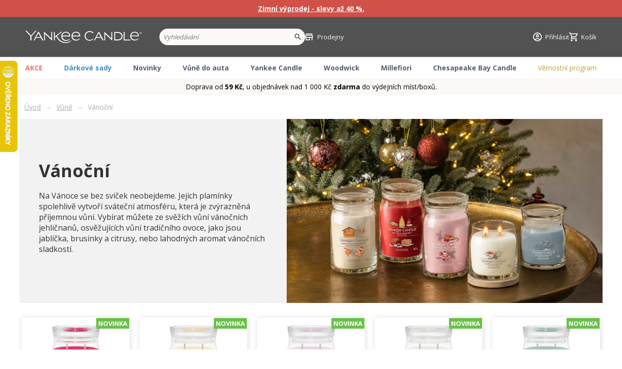

--- FILE ---
content_type: text/html; charset=UTF-8
request_url: https://www.yankeesvicky.cz/vune/vanocni/
body_size: 10592
content:
<!DOCTYPE html>
<html lang="cs">

<head>
  <title>Vánoční | Yankeesvicky.cz</title>
  <meta http-equiv="content-type" content="text/html; charset=utf-8" />
  <meta http-equiv='imagetoolbar' content='no' />
  <meta name='MS.LOCALE' content='cs' />
  <meta name='autosize' content='off' />
  <meta name='robots' content='index,follow' />
  <meta name='googlebot' content='index,follow,snippet,archive' />
  <meta name='Keywords' content='' />
  <meta name='Description' content='
Na Vánoce se bez svíček neobejdeme. Jejich plamínky spolehlivě vytvoří 
sváteční atmosféru, která je zvýrazněná příjemnou vůní. Vybírat můžete ze 
svěžích vůní vánočních jehličnanů, osvěžujících vůní tradičního ovoce, jako jsou 
jablíčka, brusinky a citrusy, nebo lahodných aromat vánočních sladkostí. 
' />

  <meta name="viewport" content="width=device-width, initial-scale=1.0, maximum-scale=1.0, minimum-scale=1.0">
  <meta name="csrfToken" content="05638bf0006c8e7e0312f9c2c83ac4e86c5c1033" />
  <meta name='Author' content='michal.works' />
  <meta name='webmaster' content='All: hello@michal.works' />

  <meta name='copyright' content='' />

  <link rel="shortcut icon" type="image/x-icon" href="https://www.yankeesvicky.cz/favicon.ico" />

  <link rel="stylesheet" type="text/css" href="https://www.yankeesvicky.cz/css/legacy.css?v12" />
  <link rel="stylesheet" type="text/css" href="https://www.yankeesvicky.cz/css/stylesheet.css?v=1769346237" />

  <link rel="stylesheet" type="text/css" href="https://www.yankeesvicky.cz/fancybox/jquery.fancybox.min.css" />
  <link rel="stylesheet" type="text/css" href="https://www.yankeesvicky.cz/css/smoothness/jquery-ui-1.10.3.custom.min.css" />
  <link rel="stylesheet" type="text/css" href="https://www.yankeesvicky.cz/slick/slick.css" />
  <link rel="stylesheet" type="text/css" href="https://www.yankeesvicky.cz/slick/slick-theme.css" />
  
  <link rel="stylesheet" type="text/css" href="https://www.yankeesvicky.cz/css/custom.css?v=1769346237" />
  <link href='https://fonts.googleapis.com/css?family=Roboto|Open+Sans:400,300,500,700&subset=latin,latin-ext' rel='stylesheet' type='text/css'>

  <script src="https://ztrade.searchready.cz/serp-dist/searchready.bundle.js?clientConfigURL=https://ztrade.searchready.cz/api/serp/config/full-serp-cs-yankee.json" type="application/javascript" async></script>

  <script type="text/javascript" src="https://www.yankeesvicky.cz/js/jquery-3.4.1.min.js"></script>
  <script type="text/javascript" src="https://www.yankeesvicky.cz/js/jquery-ui.min.js"></script>
  <script type="text/javascript" src="https://www.yankeesvicky.cz/js/jquery.mousewheel-3.0.6.pack.js"></script>
  <script type="text/javascript" src="https://www.yankeesvicky.cz/fancybox/jquery.fancybox.min.js"></script>
  <script type="text/javascript" src="https://www.yankeesvicky.cz/js/lightbox.js?v=1769346237"></script>
  <script type="text/javascript" src="https://www.yankeesvicky.cz/js/tracking.js"></script>
  <script type="text/javascript" src="https://www.yankeesvicky.cz/js/cart.js?v=1769346237"></script>
  <script type="text/javascript" src="https://www.yankeesvicky.cz/js/clientcenter.js?v=1769346237"></script>
  <script type="text/javascript" src="https://www.yankeesvicky.cz/slick/slick.min.js"></script>

  <script type="text/javascript" src="https://maps.googleapis.com/maps/api/js?key=AIzaSyA_xGNrx5k3ScVVjsDwjNsDrgydSwJHRRk"></script>
  <script type="text/javascript" src="https://www.yankeesvicky.cz/js/mapcontrol-uncompressed.js?v=1769346237"></script>
  <script type="text/javascript" src="https://www.yankeesvicky.cz/js/markerclusterer.js?v=1769346237"></script>

  <script src="https://widget.packeta.com/v6/www/js/library.js"></script>
  <script type="text/javascript" src="https://www.yankeesvicky.cz/vendors/packeta/packeta.js?3"></script>
  
  <script type="text/javascript" src="https://www.yankeesvicky.cz/vendors/cpost/cpost.js?3"></script>
  
  
  <link rel="stylesheet" type="text/css" href="https://www.ppl.cz/sources/map/main.css" />
  <script type="text/javascript" src="https://www.yankeesvicky.cz/vendors/ppl/ppl.js?3"></script>

  
  <script src="https://maps.gls-czech.cz/widget/gls_psd_widget.js?v=2" type="text/javascript"></script>
  <script type="text/javascript" src="https://www.yankeesvicky.cz/vendors/gls/gls.js?2"></script>

  <script type="text/javascript" src="https://client.smartform.cz/v2/smartform.js" async></script>

  <script>
    dataLayer = [];
    dataLayer.push({"pageType":"categoryDetail"});
    currency = {"currency":"czk","precision":0,"curSign":"K\u010d","defaultCountry":1};
    lang = "cz";
    i18n = {
      errMandatory: "Pole je povinné"
    };

    var smartform = smartform || {};

    smartform.beforeInit = function initialize() {
      smartform.setClientId('76FnSDmFJK');
    }
    smartform.afterInit = function () {
       smartform.getInstance('smartform-instance-inv').addressControl.setCountry('CZ');
       smartform.getInstance('smartform-instance-del').addressControl.setCountry('CZ');
    }
  </script>
  <meta name="p:domain_verify" content="adc0ec5ea14865307ad3962b6145418d"/>


<meta name="facebook-domain-verification" content="c7c2832on01kgycltjrh67dwut18bx" />

<meta name="google-site-verification" content="5tWOV1jIBC70BqNICQredb5iobe3f_53RdzZYOpl-FQ" />

<!-- Google Tag Manager -->
<script>(function(w,d,s,l,i){w[l]=w[l]||[];w[l].push({'gtm.start':
new Date().getTime(),event:'gtm.js'});var f=d.getElementsByTagName(s)[0],
j=d.createElement(s),dl=l!='dataLayer'?'&l='+l:'';j.async=true;j.src=
'https://www.googletagmanager.com/gtm.js?id='+i+dl;f.parentNode.insertBefore(j,f);
})(window,document,'script','dataLayer','GTM-NKKGQNS');</script>
<!-- End Google Tag Manager -->

<!-- Smartsupp Live Chat script -->
<script type="text/javascript">
var _smartsupp = _smartsupp || {};
_smartsupp.key = '6ccde95cb949cc02346decd4a79051a292063420';
window.smartsupp||(function(d) {
  var s,c,o=smartsupp=function(){ o._.push(arguments)};o._=[];
  s=d.getElementsByTagName('script')[0];c=d.createElement('script');
  c.type='text/javascript';c.charset='utf-8';c.async=true;
  c.src='https://www.smartsuppchat.com/loader.js?';s.parentNode.insertBefore(c,s);
})(document);
</script>

<meta name="google-site-verification" content="hpscBYPR3RXnNyhMicC4gUFgeHW-shLxmAq-DXPcdD0" />  <script>
      </script>
</head>

<body>  <div class="alertblock" style="background: #d15047">
    <a href="https://www.yankeesvicky.cz/akce/zimni-vyprodej/">Zimní výprodej - slevy až 40 %.</a>   </div>


<div class="headerWrapper">
  <div class="headerContent">
    <a href="#" class="toggleMenu toggleDrawer" data-target="menuDrawer"><span></span></a>

    <div class="headerLogo">
      <a href="https://www.yankeesvicky.cz/"><img src="https://www.yankeesvicky.cz/layout/logo.svg?2" alt="Yankeesvicky.cz" title="" /></a>
    </div>

    <a href="#" class="toggleSearch toggleDrawer" data-target="searchDrawer"></a>

    <div class="headerSearch searchDrawer">
      <form method="get" action="https://www.yankeesvicky.cz/vyhledavani">
        <div>
          <input type="text" name="q" value="" class="text" placeholder="Vyhledávání" id="srch" />
          <input type="submit" value="" class="submit" />
        </div>
      </form>
    </div>

    <div class="headerShops">
      <a href="/prodejny" class="headerLink shopsLink"><span>Prodejny</span></a>
    </div>


          <div class="headerUser">
        <div class="headerUserHeadline">
          <a href="#" class="headerLink userLink toggleDrawer" data-target="userDrawer" data-overlay="mobileOnly">
            <span>Přihlásit            
          </span>
          </a>
                  </div>

        <div class="headerUserBlock userDrawer">
                      <strong class="hl">Vítejte zpět</strong>
            <form action="" method="post">
              <div class="v2form">
                <label class="formField narrow">
                  <span class="label">E-mail</span>
                  <input type="text" name="login" />
                                                    </label>
                <label class="formField narrow">
                  <span class="label">Heslo</span>
                  <input type="password" name="passwd" />
                                                    </label>
                <div class="formField narrow">
                  <input type="submit" value="Přihlásit se" class="btn v2primary" />
                </div>
                <a href="https://www.yankeesvicky.cz/zapomenute-heslo" class="lostPwd">Zapomněli jste heslo?</a>
              </div>
            </form>

            <div class="overlined">
              <strong class="hl">Jsem tu poprvé</strong>
              <a href="https://www.yankeesvicky.cz/registrace" class="btn v2secondary">Zaregistrovat se</a>
            </div>
                  </div>
      </div>
    

    <div class="headerCart">
      <a href="https://www.yankeesvicky.cz/kosik" class="headerLink cartLink">
                  <span>Košík</span>
              </a>

    </div>
  </div>
</div>


<div class="headerMenu menuDrawer">
  <ul>
          <li class="showSubContent">
        <a href="/akce/" class="discount brand">AKCE</a>
                  <a href="#" class="expandMobile"></a>
                          <div class="menuContent">
            <div class="menuContentGrid">
                              <div class="menuContentBlock">
                  <a href="/akce/" class="menuContentHeader">Akce</a>
                                                        <a href="#" class="expandMobile"></a>
                    <ul>
                                              <li><a href="/akce/zimni-vyprodej/">Zimní výprodej</a></li>
                                              <li><a href="/akce/home-inspiration/">Home Inspiration</a></li>
                                              <li><a href="/doprodej/">Doprodej</a></li>
                                          </ul>
                                  </div>
                          </div>
          </div>
              </li>
          <li class="">
        <a href="/darkove-sady/" class="brand textblue">Dárkové sady</a>
                      </li>
          <li class="showSubContent">
        <a href="/novinky/" class="brand">Novinky</a>
                  <a href="#" class="expandMobile"></a>
                          <div class="menuContent">
            <div class="menuContentGrid">
                              <div class="menuContentBlock">
                  <a href="/novinky/" class="menuContentHeader">Značky</a>
                                                        <a href="#" class="expandMobile"></a>
                    <ul>
                                              <li><a href="/novinky/yankee-candle/">Yankee Candle</a></li>
                                              <li><a href="/novinky/woodwick/">WoodWick</a></li>
                                              <li><a href="/novinky/millefiori-milano/">Millefiori Milano</a></li>
                                          </ul>
                                  </div>
                          </div>
          </div>
              </li>
          <li class="">
        <a href="/vune-do-auta/" class="brand">Vůně do auta</a>
                      </li>
          <li class="showSubContent">
        <a href="/provedeni/" class="brand">Yankee Candle</a>
                  <a href="#" class="expandMobile"></a>
                          <div class="menuContent">
            <div class="menuContentGrid">
                              <div class="menuContentBlock">
                  <a href="/provedeni/" class="menuContentHeader">Doporučujeme</a>
                                                        <a href="#" class="expandMobile"></a>
                    <ul>
                                              <li><a href="/little-luxuries/">Little Luxuries - Nová kolekce</a></li>
                                              <li><a href="/après-ski-collection/">Après Ski Collection - Nová Zimní kolekce</a></li>
                                              <li><a href="/darkove-sady/">Dárkové sady</a></li>
                                              <li><a href="/jak-pecovat-o-svicku-yankee-candle">Jak pečovat o svíčku Yankee Candle</a></li>
                                              <li><a href="/nas-pribeh">Příběh značky Yankee Candle</a></li>
                                              <li><a href="/akademie-vuni">Akademie vůní</a></li>
                                              <li><a href="/vernostni-program">Věrnostní program</a></li>
                                          </ul>
                                  </div>
                              <div class="menuContentBlock">
                  <a href="/vune" class="menuContentHeader">Typy vůní</a>
                                                        <a href="#" class="expandMobile"></a>
                    <ul>
                                              <li><a href="/vune/ovocne/">Ovocné</a></li>
                                              <li><a href="/vune/citrusove/">Citrusové</a></li>
                                              <li><a href="/vune/drevite/">Dřevité</a></li>
                                              <li><a href="/vune/kvetinove/">Květinové</a></li>
                                              <li><a href="/vune/sladke-a-korenene/">Sladké a kořeněné</a></li>
                                              <li><a href="/vune/svezi-a-ciste/">Svěží a čisté</a></li>
                                              <li><a href="/vune/vanocni/">Vánoční</a></li>
                                          </ul>
                                  </div>
                              <div class="menuContentBlock">
                  <a href="/provedeni/" class="menuContentHeader">Provedení</a>
                                                        <a href="#" class="expandMobile"></a>
                    <ul>
                                              <li><a href="/yankee-candle-signature/provedeni/signature-svicka-velka/">Svíčka velká</a></li>
                                              <li><a href="/yankee-candle-signature/provedeni/signature-svicka-stredni/">Svíčka střední</a></li>
                                              <li><a href="/yankee-candle-signature/provedeni/signature-tumbler-velky/">Tumbler velký</a></li>
                                              <li><a href="/yankee-candle-signature/provedeni/signature-tumbler-maly/">Tumbler malý</a></li>
                                              <li><a href="/yankee-candle-signature/provedeni/signature-votivni-svicky/">Votivní svíčky ve skle</a></li>
                                              <li><a href="/provedeni/votivni-svice/">Votivní svíčky</a></li>
                                              <li><a href="/provedeni/signature-vonny-difuzer/">Vonný difuzér</a></li>
                                              <li><a href="/provedeni/home-inspiration/">Home Inspiration</a></li>
                                              <li><a href="/yankee-candle-classic/">Classic</a></li>
                                          </ul>
                                  </div>
                              <div class="menuContentBlock">
                  <a href="/aroma-sortiment/" class="menuContentHeader">Aroma sortiment</a>
                                                        <a href="#" class="expandMobile"></a>
                    <ul>
                                              <li><a href="/aroma-sortiment/vonne-vosky/">Vonné vosky</a></li>
                                              <li><a href="/provedeni/signature-vonny-difuzer/">Signature vonný difuzér</a></li>
                                              <li><a href="/aroma-sortiment/ultrasonic-aroma-difuzer/">Ultrasonic Aroma difuzér</a></li>
                                              <li><a href="/aroma-sortiment/vune-do-el.-zasuvky/">Vůně do el. zásuvky</a></li>
                                              <li><a href="/vune-do-auta/">Vůně do auta</a></li>
                                              <li><a href="/doplnky/">Doplňky</a></li>
                                          </ul>
                                  </div>
                          </div>
          </div>
              </li>
          <li class="showSubContent">
        <a href="/woodwick" class="brand">Woodwick</a>
                  <a href="#" class="expandMobile"></a>
                          <div class="menuContent">
            <div class="menuContentGrid">
                              <div class="menuContentBlock">
                  <a href="/opulent-wood-collection/" class="menuContentHeader">Doporučujeme</a>
                                                        <a href="#" class="expandMobile"></a>
                    <ul>
                                              <li><a href="/opulent-wood-collection/">Opulent Wood Collection - nová kolekce</a></li>
                                              <li><a href="/precious-metals/">Precious Metals - nová kolekce</a></li>
                                              <li><a href="/woodwick/provedeni/woodwick-renew//">ReNew</a></li>
                                              <li><a href="/woodwick/woodwick-trilogy/">Kolekce Trilogy</a></li>
                                              <li><a href="/zivot-s-woodwickem">Život s WoodWickem</a></li>
                                              <li><a href="/jak-pecovat-o-svicku-woodwick">Jak pečovat o svíčku Woodwick</a></li>
                                              <li><a href="/ww-pribeh-znacky">Příběh značky Woodwick</a></li>
                                              <li><a href="/akademie-vuni">Akademie vůní</a></li>
                                              <li><a href="/vernostni-program">Věrnostní program</a></li>
                                          </ul>
                                  </div>
                              <div class="menuContentBlock">
                  <a href="/woodwick/vune/" class="menuContentHeader">Typy vůní</a>
                                                        <a href="#" class="expandMobile"></a>
                    <ul>
                                              <li><a href="/woodwick/vune/drevite/">Dřevité</a></li>
                                              <li><a href="/woodwick/vune/bylinkove-zelene/">Bylinkové/zelené</a></li>
                                              <li><a href="/woodwick/vune/ovocne/">Ovocné</a></li>
                                              <li><a href="/woodwick/vune/kvetinove/">Květinové</a></li>
                                              <li><a href="/woodwick/vune/svezi-a-ciste/">Svěží a čisté</a></li>
                                              <li><a href="/woodwick/vune/sladke-a-korenene/">Sladké a kořeněné</a></li>
                                              <li><a href="/woodwick/vune/panske-vune/">Pánské vůně</a></li>
                                          </ul>
                                  </div>
                              <div class="menuContentBlock">
                  <a href="/woodwick/provedeni/" class="menuContentHeader">Provedení</a>
                                                        <a href="#" class="expandMobile"></a>
                    <ul>
                                              <li><a href="/woodwick/provedeni/svicka-lod/">Svíčka loď</a></li>
                                              <li><a href="/woodwick/provedeni/svicka-velka/">Svíčka velká</a></li>
                                              <li><a href="/woodwick/provedeni/svicka-stredni/">Svíčka střední</a></li>
                                              <li><a href="/woodwick/provedeni/svicka-mala/">Svíčka malá</a></li>
                                              <li><a href="/woodwick/provedeni/woodwick-renew/">WoodWick ReNew</a></li>
                                              <li><a href="/woodwick/provedeni/woodwick-trilogy/">WoodWick Trilogy</a></li>
                                              <li><a href="/woodwick/provedeni/natures-wick-tumbler/">Nature's Wick</a></li>
                                              <li><a href="/woodwick/provedeni/darkove-sady-a-vouchery/">Dárkové sady a vouchery</a></li>
                                          </ul>
                                  </div>
                          </div>
          </div>
              </li>
          <li class="showSubContent">
        <a href="/millefiori-milano" class="brand">Millefiori</a>
                  <a href="#" class="expandMobile"></a>
                          <div class="menuContent">
            <div class="menuContentGrid">
                              <div class="menuContentBlock">
                  <a href="/millefiori-milano/vune/kvetinove/moonflower/" class="menuContentHeader">Doporučujeme</a>
                                                        <a href="#" class="expandMobile"></a>
                    <ul>
                                              <li><a href="/zimni-kolekce/">Zimní kolekce</a></li>
                                              <li><a href="/millefiori-milano/provedeni/millefiori-laundry/">Millefiori Laundry</a></li>
                                              <li><a href="/millefiori-milano/kolekce/millefiori-milano/">Millefiori Milano</a></li>
                                              <li><a href="/millefiori-milano/kolekce/millefiori-selected/">Millefiori Selected</a></li>
                                              <li><a href="/millefiori-milano/kolekce/millefiori-zona/">Millefiori ZONA</a></li>
                                              <li><a href="/sila-katalytickych-lamp">Síla katalytických lamp</a></li>
                                              <li><a href="/akademie-vuni">Akademie vůní</a></li>
                                              <li><a href="/vernostni-program">Věrnostní program</a></li>
                                          </ul>
                                  </div>
                              <div class="menuContentBlock">
                  <a href="/millefiori-milano/vune/" class="menuContentHeader">Typy vůní</a>
                                                        <a href="#" class="expandMobile"></a>
                    <ul>
                                              <li><a href="/millefiori-milano/vune/svezi-a-citrusove/">Svěží a citrusové</a></li>
                                              <li><a href="/millefiori-milano/vune/kvetinove/">Květinové</a></li>
                                              <li><a href="/millefiori-milano/vune/drevite-a-korenene/">Dřevité a kořeněné</a></li>
                                              <li><a href="/millefiori-milano/vune/sladke/">Sladké</a></li>
                                              <li><a href="/millefiori-milano/vune/ovocne/">Ovocné</a></li>
                                              <li><a href="/millefiori-milano/vune/pudrove/">Pudrové</a></li>
                                              <li><a href="/millefiori-milano/vune/bestsellery/">Bestsellery</a></li>
                                          </ul>
                                  </div>
                              <div class="menuContentBlock">
                  <a href="/millefiori-milano/provedeni/" class="menuContentHeader">Provedení</a>
                                                        <a href="#" class="expandMobile"></a>
                    <ul>
                                              <li><a href="/aroma-difuzery/">Aroma difuzéry</a></li>
                                              <li><a href="/millefiori-milano/provedeni/aroma-difuzer-air-design/">Air Design difuzéry</a></li>
                                              <li><a href="/millefiori-milano/provedeni/nahradni-naplne-a-stebla-do-aroma-difuzeru/">Náhradní náplně a stébla</a></li>
                                              <li><a href="/millefiori-milano/provedeni/bytove-parfemy-ve-spreji/">Bytové parfémy</a></li>
                                              <li><a href="/millefiori-milano/provedeni/katalyticka-lampa/">Katalytická lampa</a></li>
                                              <li><a href="/millefiori-milano/provedeni/ultrazvukove-difuzery-hydro/">Hydro ultrazvukové difuzéry</a></li>
                                              <li><a href="/millefiori-milano/provedeni/moveo-difuzer/">Moveo difuzéry</a></li>
                                              <li><a href="/millefiori-milano/provedeni/olejicky/">Olejíčky</a></li>
                                              <li><a href="/millefiori-milano/provedeni/vune-do-elektricke-zasuvky/">Vůně do elektrické zásuvky</a></li>
                                              <li><a href="/millefiori-milano/provedeni/vune-do-auta-a-naplne/">Vůně do auta</a></li>
                                          </ul>
                                  </div>
                          </div>
          </div>
              </li>
          <li class="showSubContent">
        <a href="/chesapeake-bay-candle" class="brand">Chesapeake Bay Candle</a>
                  <a href="#" class="expandMobile"></a>
                          <div class="menuContent">
            <div class="menuContentGrid">
                              <div class="menuContentBlock">
                  <a href="/chesapeake-bay-candle/vune/peace-a-tranquility/" class="menuContentHeader">Doporučujeme</a>
                                                        <a href="#" class="expandMobile"></a>
                    <ul>
                                              <li><a href="/chesapeake-bay-candle-kolekce-mind-and-body">Kolekce Mind & Body</a></li>
                                              <li><a href="jak-pecovat-o-svicku-chesapeake-bay-candle">Jak pečovat o svíčku Chesapeake Bay Candle</a></li>
                                              <li><a href="/cbc-pribeh-znacky">Chesapeake Bay Candle příběh značky</a></li>
                                              <li><a href="/akademie-vuni">Akademie vůní</a></li>
                                              <li><a href="/vernostni-program">Věrnostní program</a></li>
                                          </ul>
                                  </div>
                              <div class="menuContentBlock">
                  <a href="/chesapeake-bay-candle/vune/" class="menuContentHeader">Typy vůní</a>
                                                        <a href="#" class="expandMobile"></a>
                    <ul>
                                              <li><a href="/chesapeake-bay-candle/vune/">Vůně</a></li>
                                              <li><a href="/chesapeake-bay-candle-vune-pro-harmonii">Pro harmonii</a></li>
                                              <li><a href="/chesapeake-bay-candle-vune-pro-energii">Pro energii</a></li>
                                              <li><a href="/chesapeake-bay-candle-vune-pro-zklidneni">Pro zklidnění</a></li>
                                          </ul>
                                  </div>
                              <div class="menuContentBlock">
                  <a href="/chesapeake-bay-candle/provedeni/" class="menuContentHeader">Provedení</a>
                                                        <a href="#" class="expandMobile"></a>
                    <ul>
                                              <li><a href="/chesapeake-bay-candle/provedeni/svicka-se-3-knoty/">Svíčka se 3 knoty</a></li>
                                              <li><a href="/chesapeake-bay-candle/provedeni/velka-sklenice/">Velká sklenice</a></li>
                                              <li><a href="/chesapeake-bay-candle/provedeni/stredni-sklenice/">Střední sklenice</a></li>
                                              <li><a href="/chesapeake-bay-candle/provedeni/mala-sklenice/">Malá sklenice</a></li>
                                          </ul>
                                  </div>
                          </div>
          </div>
              </li>
          <li class="">
        <a href="/vernostni-program" class="textgold">Věrnostní program</a>
                      </li>
      </ul>
</div>

<div class="headerFreeship">
  <div class="container">
    Doprava od <strong>59 Kč</strong>, u objednávek nad 1&nbsp;000&nbsp;Kč <strong>zdarma</strong> do výdejních míst/boxů.  </div>
</div>


      <div id="centerpanel">

<div class="fgrid">
  <div class="frow">
    <div class="fcol fc-1">


<div class="breadcrumbs">
<a href="https://www.yankeesvicky.cz/">Úvod</a>  <span>&rarr;</span> <a href="https://www.yankeesvicky.cz/vune">Vůně</a>  <span>&rarr;</span> Vánoční</div>

    </div>
  </div>

  
<div class="yc_cathead">
  <div class="text">
    <h1>Vánoční</h1>
          <div class="catdescription">
         <p>
<p>Na Vánoce se bez svíček neobejdeme. Jejich plamínky spolehlivě vytvoří 
sváteční atmosféru, která je zvýrazněná příjemnou vůní. Vybírat můžete ze 
svěžích vůní vánočních jehličnanů, osvěžujících vůní tradičního ovoce, jako jsou 
jablíčka, brusinky a citrusy, nebo lahodných aromat vánočních sladkostí. 
</p></p>      </div>
  </div>
      <div class="img">
      <img src="https://pictures.ztrade.cz/ztrade/781/2000000325/325322297835575-665x375_px__wint_passport_to_holidays.jpg" alt="" />
    </div>
  </div>



  <div class="frow">
    <div class="fcol fc-1">
<div class="subcategories scscent"><a href="https://www.yankeesvicky.cz/vune/vanocni/santa-on-skis/" class="subcatlink"><span class="img"><img src="https://pictures.ztrade.cz/ztrade/781/2000000329/405874409491965-santa220x220.png" alt="Santa On Skis"/></span><strong>Santa On Skis</strong><span class="desc"></span><span class="scdesc">
Ustup, Rudolfe! Santa je připraven vyrazit na svah a zanechává za sebou tóny 
hřebíčku, trpkých bobulí a vanilky.
Hlava: Rozmačkané borůvky, kardamom, 
bazalkaSrdce: Černý pepř, hřebíčkový květ, trpké 
bobulZáklad: Svařené víno, vanilka, hřejivé 
dřevo</span><span class="productflags"><span class="pflag pflag_new">Novinka</span></span></a><a href="https://www.yankeesvicky.cz/vune/vanocni/slopeside-spritz/" class="subcatlink"><span class="img"><img src="https://pictures.ztrade.cz/ztrade/781/2000000329/405874409491892-spritz220x220.png" alt="Slopeside Spritz"/></span><strong>Slopeside Spritz</strong><span class="desc"></span><span class="scdesc">
Tóny růže, grapefruitu a šumivého prosecca vás nadchnou a vy si připijete na 
prázdniny na svahu.
Hlava: Jablko, rebarbora, ananasSrdce: 
Tóny alkoholu, růže, grapefruitZáklad: Šumivé 
prosecco</span><span class="productflags"><span class="pflag pflag_new">Novinka</span></span></a><a href="https://www.yankeesvicky.cz/vune/vanocni/summit-stargazing/" class="subcatlink"><span class="img"><img src="https://pictures.ztrade.cz/ztrade/781/2000000329/405874409492059-summit220x220.png" alt="Summit Stargazing"/></span><strong>Summit Stargazing</strong><span class="desc"></span><span class="scdesc">
Za chladné horské noci zahlédnete polární záři a opalizující vůně duhových 
bobulí, zimní tuberózy a kandované fialky vás zanechají v úžasu.
Hlava: Citron, duhové bobule, 
petitgrainSrdce: Tuberóza, divoký jasmín, duhový 
opálZáklad: Jantar, kandovaná fialka, dřevo 
Hinoki</span><span class="productflags"><span class="pflag pflag_new">Novinka</span></span></a><a href="https://www.yankeesvicky.cz/vune/vanocni/vanilla-flurries/" class="subcatlink"><span class="img"><img src="https://pictures.ztrade.cz/ztrade/781/2000000329/405874409492041-vanilla220x220.png" alt="Vanilla Flurries"/></span><strong>Vanilla Flurries</strong><span class="desc"></span><span class="scdesc">
Nadýchané sněhové vločky ještě nikdy nepůsobily tak lákavě – vůně krystalků 
cukrové vanilky, sladkého jantaru a vetiveru vás obklopí jako kašmírová deka
Hlava: Broskev, kokos, vanilkaSrdce: 
Krystaly cukru, orris, jantarZáklad: Vetiver, dubový mech, 
kůže</span><span class="productflags"><span class="pflag pflag_new">Novinka</span></span></a><a href="https://www.yankeesvicky.cz/vune/vanocni/holiday-winterfest/" class="subcatlink"><span class="img"><img src="https://pictures.ztrade.cz/ztrade/781/2000000329/405874409492050-holiday220x220.png" alt="Holiday Winterfest"/></span><strong>Holiday Winterfest</strong><span class="desc"></span><span class="sctrans">Zimní prázdniny</span><span class="scdesc"> Vaše dovolená v lyžařské chatě právě začíná – vůně 
jiskřivých citrusů, čerstvých bylinek a borovice naplní vzduch pocitem 
oslavy.
Hlava: Citrusy, blikající světla, 
bylinkySrdce: Jehličí, šišky, citronová 
kůraZáklad: Jehličí, čerstvá borovice, 
bourbon</span><span class="productflags"><span class="pflag pflag_new">Novinka</span></span></a><a href="https://www.yankeesvicky.cz/vune/vanocni/magical-bright-lights/" class="subcatlink"><span class="img"><img src="https://pictures.ztrade.cz/ztrade/781/2000000329/431824601874518-magical bright night 220x220.png" alt="Magical Bright Lights"/></span><strong>Magical Bright Lights</strong><span class="desc"></span><span class="sctrans">Čarovná zářící světýlka</span><span class="scdesc"> Noci o Vánocích rozzáří mihotavá barevná světýlka a 
vůně mražené hrušky, mátových listů, jasmínu a vanilky.
Hlava: mražená hruška, bílá broskev, mátový 
listSrdce: jasmín, kokos, mechZáklad: 
santalové dřevo, vanilka, ambra</span><span class="productflags"></span></a><a href="https://www.yankeesvicky.cz/vune/vanocni/white-spruce-a-grapefruit/" class="subcatlink"><span class="img"><img src="https://pictures.ztrade.cz/ztrade/781/2000000329/212025355534422-white spruce 220x220.png" alt="White Spruce & Grapefruit"/></span><strong>White Spruce & Grapefruit</strong><span class="desc"></span><span class="sctrans">Bílý smrk a grapefruit</span><span class="scdesc"> Osvěžující a veselá vůně - šťavnatý grapefruit a 
živý smrk v kombinaci s krémovou vanilkou a hřejivým pižmem.
Hlava: grapefruit, pomelo, borovice, 
pomerančSrdce: smrk, černý rybíz, ananas, jedlové 
jehličíZáklad: sytá balzámová jedle, vanilkové boby, pižmo, 
bílý cedr</span><span class="productflags"></span></a><a href="https://www.yankeesvicky.cz/vune/vanocni/christmas-cookie/" class="subcatlink"><span class="img"><img src="https://pictures.ztrade.cz/ztrade/781/2000000329/325322297835596-christmas cookie 220x220.png" alt="Christmas Cookie"/></span><strong>Christmas Cookie</strong><span class="desc"></span><span class="sctrans">Vánoční cukroví</span><span class="scdesc"> Máslově bohaté vanilkou ovoněné aroma vánočního cukroví. 

Vrchol: krémový vanilkový lusk. Srdce: 
muškátový oříšek, skořice, cukr. Základ: vanilka, máslo, 
vůně pečení.</span><span class="productflags"></span></a><a href="https://www.yankeesvicky.cz/vune/vanocni/parisian-holiday-brunch/" class="subcatlink"><span class="img"><img src="https://pictures.ztrade.cz/ztrade/781/2000000329/419205987982399-parisian holiday brunch.jpg" alt="Parisian Holiday Brunch"/></span><strong>Parisian Holiday Brunch</strong><span class="desc"></span><span class="sctrans">Sváteční brunch v Paříži</span><span class="scdesc"> Přeneste se do nádherné pařížské pekárny plné vůní 
máslových croissantů, malinové zavařeniny, fíků a hnědého cukru.
Hlava: pomeranč, rebarborový džem, fíková 
marmeládaSrdce: máslový croissant, sušenkové drobky, hnědý 
cukrZáklad: krémový kokos, malinová zavařenina, 
vanilka</span><span class="productflags"></span></a><a href="https://www.yankeesvicky.cz/vune/vanocni/peppermint-pinwheels/" class="subcatlink"><span class="img"><img src="https://pictures.ztrade.cz/ztrade/781/2000000329/418926815114779-peppermint pinwheels nahl.png" alt="Peppermint Pinwheels"/></span><strong>Peppermint Pinwheels</strong><span class="desc"></span><span class="sctrans">Peprmintové sušenky</span><span class="scdesc"> Vůně domácích mátových sušenek, které jsou ještě 
sladší, když je sdílíte s přáteli a rodinou.
Vrchol: šumivá máta, rozpuštěné máslo, mořská 
sůlSrdce: sladký popcorn, drcená cukrová třtina, zimní 
mátaZáklad: šlehaná vanilka, hořká čokoláda, máta 
klasnatá</span><span class="productflags"></span></a><a href="https://www.yankeesvicky.cz/vune/vanocni/sparkling-winterberry/" class="subcatlink"><span class="img"><img src="https://pictures.ztrade.cz/ztrade/781/2000000329/431824601874542-sparkling winterberry 220x220.png" alt="Sparkling Winterberry"/></span><strong>Sparkling Winterberry</strong><span class="desc"></span><span class="sctrans">Jiskrné zimní bobule</span><span class="scdesc"> Svěží vánoční věnec s cesmínou dodá vašemu domovu 
zářivé kouzlo. Obklopte se vůní lahodného granátového jablka, balzámové jedle a 
sněhem pokrytého cedru.
Hlava: jablko, granátové jablko, růžový ananas, 
cesmínaSrdce: bobule jalovce, balzámová jedle, 
mátaZáklad: sněhem pokrytý cedr, bílý mech, 
pižmo</span><span class="productflags"></span></a><a href="https://www.yankeesvicky.cz/vune/vanocni/christmas-eve/" class="subcatlink"><span class="img"><img src="https://pictures.ztrade.cz/ztrade/781/2000000329/325322297835626-christmas eve.png" alt="Christmas Eve"/></span><strong>Christmas Eve</strong><span class="desc"></span><span class="sctrans">Štědrý večer</span><span class="scdesc"> Tradiční vánoční vůně s okouzlujícím akordem osvěžujících 
citrusů, mandlí a skořice, který je zahalen do vůně krémové pralinky a 
vanilky.Vrchol: pomeranč, mandle, limeta, 
citrónSrdce: červené bobule, skořice, muškátový 
oříšekZáklad: fialka, ambra, krémová pralinka, 
vanilka</span><span class="productflags"></span></a><a href="https://www.yankeesvicky.cz/vune/vanocni/sparkling-cinnamon/" class="subcatlink"><span class="img"><img src="https://pictures.ztrade.cz/ZTRADE/781/2000000329/325322297835717_SPARKLING CINNAMON_SIGNATURE_LARGE JAR.JPG" alt="Sparkling Cinnamon"/></span><strong>Sparkling Cinnamon</strong><span class="desc"></span><span class="sctrans">Třpytivá skořice</span><span class="scdesc"> Sváteční plamínek…. Kořeněná horká vůně skutečné skořicové 
tyčinky a hřebíčku. 
Vrchol: skořice. Srdce: hřebíček, 
kardamon.  Základ: bobkový list, cedrové 
dřevo. </span><span class="productflags"></span></a><a href="https://www.yankeesvicky.cz/vune/vanocni/north-pole-hideaway/" class="subcatlink"><span class="img"><img src="https://pictures.ztrade.cz/ztrade/781/2000000329/419205987981865-north pole hideaway nahled.jpg" alt="North Pole Hideaway"/></span><strong>North Pole Hideaway</strong><span class="desc"></span><span class="sctrans">Na severním pólu</span><span class="scdesc"> Přeneste se do mrazivého království severního pólu s 
chladivými tóny ledového vzduchu, arktické máty a prašanu.
Hlava: vířící sněhové vločky, zmrzlá zeleň, chlazený 
bergamotSrdce: arktická máta, ledový vzduch, ledová 
vodaZáklad: prašan, bílé pižmo, jemná 
ambra</span><span class="productflags"></span></a><a href="https://www.yankeesvicky.cz/vune/vanocni/red-apple-wreath/" class="subcatlink"><span class="img"><img src="https://pictures.ztrade.cz/ZTRADE/781/2000000329/325322297835680_RED APPLE WREATH_LARGE SIGNATURE.JPG" alt="Red Apple Wreath"/></span><strong>Red Apple Wreath</strong><span class="desc"></span><span class="sctrans">Věnec z červených jablíček</span><span class="scdesc"> Sváteční aroma sladkých jablek, skořice, 
vlašských ořechů a zázvoru. Náš bestseller. 
Vrchol: zlatá jablka, list skořice, hřebíček. 
Srdce: jablečná slupka, vlašské ořechy, hnědý cukr. 
Základ: ambra, rozpuštěné máslo, javorový sirup, 
vanilka.</span><span class="productflags"></span></a><a href="https://www.yankeesvicky.cz/vune/vanocni/shimmering-christmas-tree/" class="subcatlink"><span class="img"><img src="https://pictures.ztrade.cz/ztrade/781/2000000329/431824601874530-shimmering 220x220.png" alt="Shimmering Christmas Tree"/></span><strong>Shimmering Christmas Tree</strong><span class="desc"></span><span class="sctrans">Rozzářený vánoční stromeček</span><span class="scdesc"> Každý miluje rozzářený vánoční stromek a vůni 
svěží zeleně, hřejivého koření a balzámové jedle.
Hlava: zářivé aldehydy, bergamot, šťavnaté zelené 
tónySrdce: jedlové jehličí, levandule, 
eukalyptusZáklad: balzámová jedle, pačuli, hřejivé 
koření</span><span class="productflags"></span></a><a href="https://www.yankeesvicky.cz/vune/vanocni/silver-sage-a-pine/" class="subcatlink"><span class="img"><img src="https://pictures.ztrade.cz/ztrade/781/2000000329/210818469724220-silver sage 220x220.png" alt="Silver Sage & Pine"/></span><strong>Silver Sage & Pine</strong><span class="desc"></span><span class="sctrans">Stříbrná šalvěj a borovice</span><span class="scdesc"> Svěží šalvěj a chladná vůně svěží borovice je 
půvabně snoubí s hřejivým dotekem kůže, smyslné ambry a zemitého mechu.
Hlava: černý rybíz, šalvěj, 
aldehydySrdce: borové jehličí, kůže, 
jasmínZáklad: cedrové dřevo, ambra, mech</span><span class="productflags"></span></a></div>  </div>
</div>

</div>

  </div>


</div>

<div class="upperfooter">
  <div class="fgrid">
    <div class="frow">
      <div class="fcol">
        <div class="advantages">
          <a href="/proc-nakupovat-u-nas" class="ad_offer">Nejširší nabídka Yankee Candle</a>
<a href="/proc-nakupovat-u-nas" class="ad_stock">Přes 900 produktů skladem</a>
<a href="/proc-nakupovat-u-nas" class="ad_delivery">Rychlé doručení</a>
<a href="/proc-nakupovat-u-nas" class="ad_shops">Vlastní prodejny</a>
<a href="/proc-nakupovat-u-nas" class="ad_discounts">Pravidelné slevové akce</a>        </div>
      </div>
    </div>
  </div>
</div>

<div class="roundfooter">
  <div class="fgrid">
    <div class="frow">
      <div class="fcol">

        <div class="footer">
        <div class="frowpadded frow">
          <div class="fcol">
            <strong class="hl">Zákaznická podpora</strong>
            <span class="fico ftel">731 648 024 <span>(PO-PÁ 7:00-16:00)</span></span><br />
            <span class="fico fmail"> <a href="mailto:infoyankee@ztrade.cz">infoyankee@ztrade.cz</a> </span>
          </div>

          <div class="fcol">
            <strong class="hl">Více o Yankee Candle</strong>
            <ul>
  <li><a href="/kontakty">Kontakty</a> </li>
  <li><a href="/znackove-prodejny">Prodejny</a> </li>
  <li><a href="/o-nas">O nás</a> </li>
  <li><a href="/kariera">Kariéra</a> </li>
  <li><a href="/media">Pro média</a> </li>
  <li><a href="https://www.ztrade.cz/spoluprace" target="_new">Spolupráce</a> </li>
</ul>          </div>

          <div class="fcol">
            <strong class="hl">Informace pro zákazníky</strong>
            <ul>
  <li><a href="/obchodni-podminky">Obchodní podmínky</a> </li>
  <li><a href="/pravidla-vernostniho-programu-yankee-candle">Pravidla věrnostního programu</a></li>
  <li><a href="/ochrana-osobnich-udaju">Ochrana osobních údajů</a> </li>
  <li><a href="/reklamace-a-vraceni-zbozi">Reklamační formulář</a> </li>
  <li><a href="/reklamacni-rad">Reklamační řád</a> </li>
  <li><a href="/zpusoby-dopravy-a-platby">Doprava a platba</a> </li>
</ul>          </div>

          <div class="fcol">
            <strong class="hl">Užitečné informace</strong>
            <ul>
  <li><a href="/uzitecne-rady?srsltid=AfmBOorFRrBsGYV2ocwKwqN9lHFvZxZCOUMZ4tweHp33CtRYDgMhxzMU">Jak pečovat o svíčky</a> </li>
  <li><a href="/o-svickach-yankee-candle?srsltid=AfmBOorjoxnc_FXy3PSIWTZIg9Ug7B4k7hCrE_57HlWfrt1E9XBWftJp">O svíčkách Yankee Candle</a></li>
  <li><a href="/nas-pribeh?srsltid=AfmBOooYfCIWnArQrTBMUriTsa-UV2pqHkhmVW3_AcseujnYl3Ke9X7i">Náš příběh</a> </li>
  <li><a href="/ww-pribeh-znacky">WW příběh značky</a> </li>
  <li><a href="/akademie-vuni">Akademie vůní</a> </li>
  <li><a href="/upcycling-sklenic?srsltid=AfmBOoqdrhxsLatmg9F-w8OUg-0NEv7ZNMNYo0JOsP3BEh9M0rCu39DL">Upcycling sklenic</a> </li>
  <li><a href="/tipy-na-darky?srsltid=AfmBOooGJtP2_yo_EbPT0kLy_vmTZC4AQ0NLQnPfCaQ7c5yQjPbfPCYL">Tipy na dárky</a> </li>
  <li><a href="/co-rikaji-ty-ktere-nas-miluji?srsltid=AfmBOopYdpg35ZZGQxnoqwsP6uFNHnL7qbc8kTDtk4QJslBJy1Fmg_wz">Co říkají ty, které nás milují</a> </li>
</ul>          </div>
        </div>
        <div class="frowpadded frow">
          <div class="fcol">
            <strong class="hl">Sociální sítě</strong>
            <div class="icos">
                              <a href="https://www.facebook.com/YankeeCandleCZ/" target="_new"><img src="https://www.yankeesvicky.cz/layout/f_fb.svg" alt="Facebook" /></a>
                                            <a href="https://www.instagram.com/yankeecandlecz/" target="_new"><img src="https://www.yankeesvicky.cz/layout/f_ig.svg" alt="Instagram" /></a>
                                            <a href="https://www.youtube.com/@YankeeCandleCZ/" target="_new"><img src="https://www.yankeesvicky.cz/layout/f_yt.svg" alt="Youtube" /></a>
                          </div>
          </div>
          <div class="fcol">
            <strong class="hl">Spolehlivý obchod</strong>
            <div class="icos">
              <img src="/layout/f_ssl.svg" alt="Šifrované spojení" />            </div>
          </div>
          <div class="fcol">
            <strong class="hl">Platební metody</strong>
            <div class="icos">
              <img src="/layout/f_visa-electron.svg" alt="Visa Electron" />
<img src="/layout/f_visa.svg" alt="Visa" />
<img src="/layout/f_mastercard.svg" alt="Mastercard" />
<img src="/layout/f_maestro.svg" alt="Maestro" />            </div>
          </div>
          <div class="fcol">
            <strong class="hl">Dopravci</strong>
            <div class="icos">
              <img src="/layout/f_zasilkovna.svg" alt="Zásilkovna" />
<img src="/layout/f_balikovna2.svg" alt="Balíkovna" />
<img src="/layout/f_pplparcel.svg" alt="PPL Parcel" />
<img src="/layout/f_ppl.svg" alt="PPL" />
<img src="/layout/f_gls.svg" alt="GLS" />
<img src="/layout/f_dpd.svg" alt="DPD" />            </div>
          </div>
        </div>
      </div>
    </div>
  </div>
  <div class="frow">
      <div class="fcol">
        <div class="copyinfo">
            <p>
                Všechna práva vyhrazena &copy; Yankeesvicky.cz 2026            </p>
        </div>
      </div>
    </div>
  </div>
  </div>



<div class="overlay"></div>

<script type="text/javascript" src="https://www.yankeesvicky.cz/js/header.js?2"></script>
<script type="text/javascript" src="https://www.yankeesvicky.cz/js/productGallery.js?v=1769346237"></script>

<!-- Facebook Pixel Code -->
<script>
!function(f,b,e,v,n,t,s)
{if(f.fbq)return;n=f.fbq=function(){n.callMethod?
n.callMethod.apply(n,arguments):n.queue.push(arguments)};
if(!f._fbq)f._fbq=n;n.push=n;n.loaded=!0;n.version='2.0';
n.queue=[];t=b.createElement(e);t.async=!0;
t.src=v;s=b.getElementsByTagName(e)[0];
s.parentNode.insertBefore(t,s)}(window,document,'script',
'https://connect.facebook.net/en_US/fbevents.js');
 fbq('init', '373719093147370'); 
fbq('track', 'PageView');
</script>
<noscript>
 <img height="1" width="1" src="https://www.facebook.com/tr?id=373719093147370&ev=PageView&noscript=1"/>
</noscript>
<!-- End Facebook Pixel Code --></body>
</html>



--- FILE ---
content_type: text/css
request_url: https://www.yankeesvicky.cz/css/stylesheet.css?v=1769346237
body_size: 6551
content:
h1,h2,h3,h4{font-family:"Open Sans",sans-serif;margin-top:36px;margin-bottom:12px;line-height:1.2;color:#333}h1{font-size:36px}h2{font-size:30px}h3{font-size:24px}h4{font-size:18px}p{margin-bottom:12px;line-height:1.4;font-size:16px;color:#333}.container{box-sizing:border-box;max-width:1200px;margin:auto;padding:0 12px}.container.narrow{max-width:600px}.container.carousel{overflow:hidden}.spacer{height:72px}.spaced{margin-top:36px;margin-bottom:36px}.center{text-align:center}.grayBg{background:#faf9f7}.whiteBg{background:#fff}.padded{padding:20px}.paddedBottom{padding-bottom:20px}.overlined{margin-top:20px;padding-top:20px;border-top:1px solid #ccc}.overlined.spaced{margin-top:72px}.v2text{font-style:italic;margin-bottom:12px}.v2text.green{color:#00b755}.v2text.small{font-size:13px}.overlay{display:none;position:fixed;left:0;top:0;width:100vw;height:100vh;z-index:10;background:rgba(0,0,0,.7)}.overlay.visible,.overlay.mobileVisible{display:block}@media(min-width: 768px){.overlay.mobileVisible{display:none}}.legOrderBlock{margin-top:20px;border-radius:10px}.grid2,.grid3,.grid4,.grid6{display:grid;gap:20px;margin:20px 0}.grid2{grid-template-columns:1fr}@media(min-width: 768px){.grid2{grid-template-columns:repeat(2, 1fr)}}.grid3{grid-template-columns:1fr}@media(min-width: 768px){.grid3{grid-template-columns:repeat(3, 1fr)}}.grid4{grid-template-columns:1fr}@media(min-width: 768px){.grid4{grid-template-columns:repeat(4, 1fr)}}.grid6{grid-template-columns:1fr}@media(min-width: 768px){.grid6{grid-template-columns:repeat(6, 1fr)}}.btn{box-sizing:border-box;display:inline-block;text-decoration:none;text-transform:uppercase;font-weight:700;padding:12px 20px;border-radius:6px;transition:.3s;font-size:16px;background-color:#333;border:1px solid #333;color:#fff;cursor:pointer}.btn:hover{background-color:#000;border-color:#000;color:#fff}.btn.inverted{color:#333;background-color:#fff;border-color:#ccc}.btn.inverted:hover{border-color:#000;color:#000}.btn.v2primary{border:none;border-radius:0;margin:auto;text-transform:none;background:#000;color:#fff;padding:12px 20px}.btn.v2secondary{border:1px solid #000;background:#fff;color:#000;border-radius:0;margin:auto;text-transform:none;padding:12px 20px}.btn.v2link{text-transform:none;text-decoration:underline;font-style:italic;color:#333;font-weight:400;border:0;background:none}.btn.v2actionPrimary{background:#f76b6a;border-radius:0;border-color:#f76b6a;text-transform:none;padding:12px 20px}.notice{margin-block:12px;padding:12px;border-radius:6px}.notice.info{color:#fff;background-color:#007bff}.notice.success{color:#fff;background-color:#28a745}.notice.warning{color:#000;background-color:#ffc107}.notice.error{color:#fff;background-color:#dc3545}input,select,textarea,button{box-sizing:border-box;-webkit-appearance:none;-moz-appearance:none;appearance:none}input:disabled,select:disabled,textarea:disabled,button:disabled{background:#f5f5f5}.v2form{display:flex;flex-flow:column}.v2form input,.v2form button{border:1px solid #ccc;padding:8px;font-size:16px}.v2form input[type=checkbox]{position:relative;margin:0 5px -1px 0;width:14px;height:14px;background:#fff}.v2form input[type=checkbox]:checked:after{position:absolute;top:50%;left:50%;display:block;margin-top:-5px;margin-left:-5px;width:10px;height:10px;background:#000;content:""}.v2form .formField{margin:0 auto 12px auto;display:flex;flex-flow:column;max-width:100%;width:100%}.v2form .formField.hidden{display:none}@media(min-width: 768px){.v2form .formField{width:380px}.v2form .formField.narrow{width:240px}}.v2form .formField:last-child{margin-bottom:0}.v2form .formField.inline{flex-flow:row;align-items:flex-start}.v2form .formField span{font-style:italic;font-size:13px;margin-bottom:4px}.v2form .formField button span{font-style:normal;display:block;font-weight:300}.v2form .formField .hint{font-size:11px;color:#525252;margin-top:4px}.v2form .formField.req .label::after{content:"*"}.v2form .formField.error input{color:#dc3545;border-color:#dc3545}.v2form .formField.error .hint,.v2form .formField.error .hint::before{color:#dc3545;border-color:#dc3545}.v2form .btn{text-align:center}@media(min-width: 768px){.v2form .btn{width:380px}}.formWidth{max-width:380px;margin-left:auto;margin-right:auto}.formNote{font-style:italic;font-size:13px;margin:36px auto;text-align:left}.triggeredBlock{margin-bottom:12px;padding-top:20px}.formAlertBox{color:#fff;background:#333;padding:12px;box-sizing:border-box;font-size:13px;border-radius:6px 6px 0 0}.formAlertBox a,.formAlertBox p{color:#fff;font-size:13px}.table{border-collapse:collapse;width:100%;border:1px solid #ccc;color:#525252}.table th,.table td{padding:12px 12px;border-bottom:1px solid #ccc;font-weight:400}.table tr:nth-child(2n) td{background-color:#fff}.table tr.white td{background-color:#fff}.bannerWrapper{position:relative;height:auto}.banner{position:relative;height:100%;color:#333}.banner .image img{display:block;object-fit:cover;object-position:50% 50%;width:100%;height:100%}.banner.allimg .content{box-sizing:border-box;position:absolute;left:0;top:0;right:0;bottom:0;padding:20px;display:flex;flex-flow:column}.banner.allimg .btn{margin:auto auto 0 auto}.banner.under{display:flex;flex-flow:column}.banner.under .content{flex-grow:1;border-color:#ccc;border-style:solid;border-width:0 1px 1px;padding:36px 20px;display:flex;flex-flow:column;gap:20px}.banner.under .content .title{display:block;font-size:24px;line-height:1.2;margin-bottom:12px}.banner.under .content .desc{display:block;font-size:18px}.banner.under .btn{margin:auto auto 0 auto}.banner.under .blogo{max-width:80%}.banner.under .blogoWrapper{height:80px;display:flex;justify-content:center}.banner.wideRight,.banner.wideLeft{background-color:#faf9f7;display:flex;flex-flow:column}.banner.wideRight .image,.banner.wideLeft .image{flex:1 1 100%}.banner.wideRight .content,.banner.wideLeft .content{box-sizing:border-box;flex-grow:1;padding:36px 36px;display:flex;flex-flow:column;justify-content:flex-start}.banner.wideRight .blogo,.banner.wideLeft .blogo{display:block;margin:0 auto 20px}.banner.wideRight .textcontents,.banner.wideLeft .textcontents{margin:0 0 20px;text-align:center}.banner.wideRight .textcontents .title,.banner.wideLeft .textcontents .title{display:block;font-size:24px;margin-bottom:12px}.banner.wideRight .textcontents .desc,.banner.wideLeft .textcontents .desc{display:block;font-size:18px;margin-bottom:12px}.banner.wideRight .btn,.banner.wideLeft .btn{margin:auto auto 0 auto}@media(min-width: 768px){.banner.wideRight,.banner.wideLeft{flex-flow:row}.banner.wideRight.wideLeft .image,.banner.wideLeft.wideLeft .image{order:2}.banner.wideRight .content,.banner.wideLeft .content{flex:0 0 380px;padding:72px 36px}}.alertblock{text-align:center;padding:8px;background:#f76b6a;color:#fff}.headerContact{background-color:#faf9f7;padding:8px;color:#525252;text-align:right}.headerContact a{color:#525252}.headerWrapper{background:#525252}.headerFreeship{padding:8px;background:#faf9f7;text-align:center}.headerContent{box-sizing:border-box;position:relative;max-width:1200px;margin:0 auto;display:flex;align-items:center}@media(min-width: 768px){.headerContent{padding:20px 12px;gap:20px}}.headerLogo{flex-basis:120px;margin:4px auto 0 8px}@media(min-width: 768px){.headerLogo{margin:0 36px 0 0;flex-basis:240px}}.headerLogo img{max-width:100%}.headerSearch{position:absolute;box-sizing:border-box;width:100%;background:#fff;z-index:11;top:42px;padding:12px;pointer-events:none;opacity:0;transition:.3s}.headerSearch.visible{pointer-events:all;opacity:1}@media(min-width: 768px){.headerSearch{position:relative;top:auto;width:auto;background:none;padding:0;pointer-events:all;opacity:1}}.headerSearch input{margin:0}.headerSearch .text{border-radius:20px;background:#faf9f7;font-style:italic;font-size:13px;border:none;width:100%;padding:8px}@media(min-width: 768px){.headerSearch .text{width:300px}}.headerSearch .submit{position:absolute;right:0;top:0;height:100%;width:30px;border:none;background:url(../layout/srch.svg) 50% 50% no-repeat;background-size:18px auto;cursor:pointer;margin-right:12px}@media(min-width: 768px){.headerSearch .submit{margin-right:0}}@media(min-width: 768px){.headerShops{margin-right:auto}}.headerCart{position:relative}.headerCartCount{position:absolute;left:13px;top:-5px;background:#f76b6a;color:#fff;width:17px;height:17px;display:flex;align-items:center;justify-content:center;border-radius:50%;font-size:11px}.headerLink{text-decoration:none;display:flex;align-items:center;font-size:13px;background-position:50% 50%;background-repeat:no-repeat;background-size:auto 18px;padding:12px;height:18px;width:18px;color:#faf9f7;position:relative}@media(min-width: 768px){.headerLink{padding:0 0 0 25px;background-position:0% 50%;width:auto}}.headerLink:hover{text-decoration:underline;color:#faf9f7}.cartLink{background-image:url(../layout/ico_cart.svg?2)}.shopsLink{background-image:url(../layout/ico_shops.svg?2);background-size:auto 14px}.userLink{background-image:url(../layout/ico_account.svg?2);transition:.3s}.userLink.active{z-index:11}.headerMenu{position:absolute;width:100%;background:#fff;z-index:11;max-height:100vh;overflow-y:auto;left:-100%;transition:.3s}.headerMenu.visible{left:0}@media(min-width: 576px){.headerMenu{width:350px;left:-350px}}@media(min-width: 768px){.headerMenu{position:static;max-width:100%;width:100%;left:auto;border-top:1px solid #ccc}}.headerMenu ul{box-sizing:border-box;display:flex;flex-flow:column;padding:0}@media(min-width: 768px){.headerMenu ul{flex-flow:row;justify-content:space-between;gap:12px;padding:0 12px;max-width:1200px;margin:auto}}.headerMenu ul li{position:relative;list-style:none;padding:0}@media(min-width: 768px){.headerMenu ul li{position:static}}.headerMenu ul li:nth-child(n+2){border-top:1px solid #ccc}@media(min-width: 768px){.headerMenu ul li:nth-child(n+2){border-top:none}}.headerMenu ul a{display:block;padding:12px;text-decoration:none}.headerMenu ul a:hover{text-decoration:underline}@media(min-width: 768px){.headerMenu ul a{padding:12px 0;display:inline-block}}.headerMenu ul .expanded>a{text-decoration:underline}.headerMenu .brand{font-weight:600}.headerMenu .discount{color:#f76b6a}.headerMenu .expandMobile{display:flex;align-items:center;justify-content:center;position:absolute;right:0;top:0;height:20px;padding:12px 18px}.headerMenu .expandMobile::before{content:"";border-width:1px 1px 0 0;border-style:solid;border-color:#525252;display:inline-block;width:5px;height:5px;rotate:45deg;transition:.3s;transform-origin:50% 0%;margin:auto}.headerMenu .expandMobile.expanded::before{rotate:135deg;margin-bottom:5px;margin-right:-2px}@media(min-width: 768px){.headerMenu .expandMobile{display:none}}.menuContent{display:none}@media(min-width: 768px){.menuContent{display:block;opacity:0;width:100%;position:absolute;z-index:3;padding:36px 0;left:0;background:#fff;box-shadow:0 0 15px rgba(0,0,0,.2);transition:.3s;pointer-events:none}.expanded .menuContent{opacity:1;pointer-events:all}}.expanded+.menuContent{display:block}@media(min-width: 768px){.menuContentGrid{box-sizing:border-box;display:grid;grid-template-columns:repeat(4, 1fr);gap:36px;margin:auto;padding:0 12px;max-width:1200px}}.menuContentBlock{position:relative}.menuContentBlock ul{display:block;max-height:0;overflow:hidden;margin:0;padding:0;font-size:13px}@media(min-width: 768px){.menuContentBlock ul{display:block;font-size:13px;max-height:100%}}.menuContentBlock ul li:nth-child(n+2){border-top:none}.menuContentBlock ul li a{padding:8px 12px}@media(min-width: 768px){.menuContentBlock ul li a{padding:4px 0}}.menuContentBlock .expanded+ul{transition:.3s;max-height:100vh}.menuContentHeader{display:block;color:#525252;padding:8px 12px;border-top:1px solid #ccc;font-weight:400}@media(min-width: 768px){.menuContentHeader{margin-bottom:8px;border:none;font-weight:600}}.toggleMenu{display:inline-flex;justify-content:center;align-items:center;padding:12px;height:18px}@media(min-width: 768px){.toggleMenu{display:none}}.toggleMenu span{position:relative;display:inline-block;height:2px;width:18px;background-color:#faf9f7}.toggleMenu span::before,.toggleMenu span::after{content:"";transition:.3s;background-color:#faf9f7;display:block;height:100%;position:absolute;width:100%}.toggleMenu span::before{top:5px}.toggleMenu span::after{bottom:5px}.toggleMenu.active{background-color:#fff;z-index:11}.toggleMenu.active span{background-color:transparent}.toggleMenu.active span::before{transform:rotate(-45deg);top:0;background-color:#333}.toggleMenu.active span::after{transform:rotate(45deg);top:0;background-color:#333}.toggleSearch{display:inline-flex;justify-content:center;align-items:center;padding:12px;height:18px;width:18px;background:url(../layout/ico_srch.svg) 50% 50% no-repeat;background-size:22px auto;transition:.3s}@media(min-width: 768px){.toggleSearch{display:none}}.toggleSearch.active{background-color:#fff;z-index:11}@media(min-width: 768px){.headerUser{position:relative}}.headerUserHeadline{display:flex;align-items:center;gap:4px}.headerUserPoints{background-color:#2a2a2a;padding:4px 8px;margin-left:2px;border-radius:3px;font-size:13px;color:#fff}.headerUserBlock{position:absolute;background:#fff;width:100%;left:0;padding:12px;box-sizing:border-box;padding:12px;pointer-events:none;z-index:11;opacity:0;display:none;transition:opacity .3s}.headerUserBlock.visible{pointer-events:all;opacity:1;display:block}@media(min-width: 768px){.headerUserBlock{box-shadow:2px 2px 4px rgba(0,0,0,.2);top:30px;left:-222px;width:300px;padding:20px 20px}}@media(min-width: 1024px){.headerUserBlock{left:-115px}}.headerUserBlock .hl{font-size:18px;display:block;margin-bottom:12px}.headerUserBlock .btn{width:100%;text-align:center}.headerUserBlock .logout{font-style:italic;font-size:13px;border-top:1px solid #ccc;padding-top:12px;margin-top:12px}.headerUserBlock .logout input{font-style:italic;background:transparent;font-family:"Open Sans",sans-serif;font-size:13px;border:none;cursor:pointer;text-decoration:underline}.headerUserBlock ul{list-style:none;padding:0;margin:0 0 12px}.headerUserBlock ul li{padding:4px 0}.headerUserBlock ul li a{text-decoration:none;font-style:italic}.headerUserBlock ul li a:hover{border-bottom:1px solid #333}.lostPwd{font-size:13px;font-style:italic;color:#525252}.clientCenterGrid{display:grid;grid-template-columns:1fr;margin:-10px 0 0}@media(min-width: 768px){.clientCenterGrid{grid-template-columns:230px 1fr}}.clientCenterPanel{display:none}@media(min-width: 768px){.clientCenterPanel{display:block;padding:36px 36px 36px 0}}.clientCenterPanel .hl{font-size:18px}.clientCenterPanel ul{margin:12px 0;padding:0;list-style:none}.clientCenterPanel ul li{padding:8px 0}.clientCenterPanel ul li .logoutBtn{background:none;cursor:pointer;border:none;font-family:"Open Sans",sans-serif;font-size:inherit;display:inline;box-sizing:border-box;border-bottom:1px solid transparent}.clientCenterPanel ul li a,.clientCenterPanel ul li .logoutBtn{text-decoration:none;font-style:italic;color:#333}.clientCenterPanel ul li a:hover,.clientCenterPanel ul li .logoutBtn:hover{border-bottom:1px solid #333}.clientCenterPanel ul li a.active,.clientCenterPanel ul li .logoutBtn.active{border-bottom:1px solid #333;font-weight:700;font-style:normal}@media(min-width: 768px){.clientCenterContent{border-left:1px solid #ccc}}.clientCenterContent .panel{padding:36px}.clientCenterContent .panel>h2:first-child,.clientCenterContent .panel>h3:first-child{margin-top:0}.clientCenterContent .hint{font-style:italic;color:#525252;max-width:530px;font-size:13px}.clientCenterContent .favGrid{display:grid;gap:20px;grid-template-columns:repeat(auto-fit, minmax(150px, 250px))}.clientCenterContent .fav{display:flex;align-items:center;gap:12px;opacity:.5;cursor:pointer;position:relative}.clientCenterContent .fav .img{flex-shrink:0;box-sizing:border-box;width:72px;height:72px;border-radius:50%;overflow:hidden}.clientCenterContent .fav .img img{width:100%;height:100%;object-fit:contain}.clientCenterContent .fav span{font-style:italic;font-size:13px}.clientCenterContent .fav.selected{opacity:1}.clientCenterContent .fav.selected::after{content:"";position:absolute;left:50px;top:0px;display:block;width:25px;height:15px;border-width:0 0 4px 4px;border-color:#00b755;border-style:solid;rotate:-45deg}.clientCenterContent .locked .fav{filter:grayscale(1) opacity(0.4)}.orderSummaryProduct{position:relative;text-decoration:none;float:left}.orderSummaryProduct img{height:80px}.orderSummaryProduct .amount{display:flex;align-items:center;justify-content:center;background-color:#333;color:#fff;border-radius:50%;position:absolute;left:0;bottom:0;width:24px;height:24px;font-size:11px}.pointsCard{background-color:#2a2a2a;color:#fff;padding:20px;border-radius:6px;display:inline-flex;flex-flow:column;gap:12px}.pointsCard strong{font-size:24px}.pointsBalance{display:flex;flex-flow:column;justify-content:center;color:#fff;position:relative;padding-left:100px;height:80px}.pointsBalance::before{content:"";position:absolute;margin-left:-100px;width:80px;height:80px;background-color:#fff;border-radius:50%}.pointsBalanceValue{font-size:24px;font-weight:700}.categories{display:flex;flex-wrap:wrap;margin:20px 0;justify-content:center}.categories .catlink{box-sizing:border-box;padding:12px;display:flex;gap:20px;flex-flow:column;text-decoration:none;flex-basis:100%}@media(min-width: 576px){.categories .catlink{flex-basis:calc(100% / 3)}}@media(min-width: 768px){.categories .catlink{flex-basis:calc(100% / 5)}}.categories .catlink img{width:100%;display:block}.categories .catlink .btn{margin:auto auto 0 auto}.colors{margin-bottom:-10px;display:flex;align-items:center;flex-wrap:wrap}.colors .lab{display:inline-block;margin-right:10px;padding:5px}.colors input{display:none}.colors label{width:24px;height:24px;border-radius:50%;border:1px solid #eee;display:inline-block;margin:2px 2px 0 0;padding:2px;position:relative}.colors label:hover{border-color:#bbb}.colors label>span{display:inline-block;width:100%;height:100%;border-radius:50%}.colors label span span{position:absolute;color:#fff;background:#000;bottom:120%;width:auto;height:auto;padding:5px 10px;border-radius:3px;left:50%;transform:translateX(-50%);display:none}.colors label:hover span span{display:inline-block}.colors label span span::after{content:"";position:absolute;top:100%;left:50%;margin-left:-5px;border-width:5px;border-style:solid;border-color:#000 transparent transparent transparent}.colors input:checked+label{border-color:#666}.colors input:checked+label>span::before{content:"✓";position:absolute;left:calc(50% - 5px);top:calc(50% - 9px)}.col-brown>span{background:#8b4513;color:#fff}.col-green span{background:#690;color:#fff}.col-violet span{background:#c71585;color:#fff}.col-cream span{background:oldlace}.col-yellow span{background:#ff0}.col-orange span{background:#ff7f00;color:#fff}.col-red span{background:#cd0000;color:#fff}.col-blue span{background:#191970;color:#fff}.col-gray span{background:#888;color:#fff}.col-black span{background:#000;color:#fff}.col-gold span{background:url(../layout/col-gold.png) 50% 50% no-repeat}.col-silver span{background:url(../layout/col-silver.png) 50% 50% no-repeat}.col-copper span{background:url(../layout/col-copper.png) 50% 50% no-repeat}.col-pink span{background:hotpink;color:#fff}.col-brown span{background:#8b4513;color:#fff}.delimiter{clear:both;margin:36px 0;height:1px;border-bottom:1px solid #ccc}.orderhead{padding:30px 0 20px;text-align:center}.ohstep{position:relative;z-index:2;display:inline-block;margin:0 -65px;width:130px;max-width:calc(100% / 3);color:#000;text-align:center;text-decoration:none}.ohstep::after{display:block;margin:auto;margin-top:8px;width:20px;height:20px;border:1px solid #ccc;border-radius:50%;background:#fff;text-align:center;line-height:20px}.ohstep.active{font-weight:700}.ohstep.active::after{border-color:#000}.ohstep.done::after{background:#000;color:#fff}.ohstep.ohstep1::after{content:"1"}.ohstep.ohstep2::after{content:"2"}.ohstep.ohstep3::after{content:"3"}.ohdel{position:relative;z-index:1;display:inline-block;margin-bottom:4px;max-width:calc(100% / 3);width:200px;border-bottom:1px solid #ccc}.ohdel.done{border-color:#000}.woRegConfirm{width:700px}.woRegConfirm__actions{margin-top:36px;display:flex;justify-content:space-between}.woRegConfirm__actions>div{flex-basis:40%}.woRegConfirm__actions .btn{margin-bottom:12px;width:100%}.cartPointsHint{font-size:13px}.pointsBurnForm{border-width:0 1px 1px 1px;border-style:solid;margin-top:-10px;padding:30px 20px 20px;border-color:#f0f0f0;border-radius:0 0 6px 6px}.pointsBurnForm p{margin-bottom:0;font-size:13px}.pointsPositive{color:#28a745}.pointsBurnFormWrap{display:flex;align-items:center;justify-content:space-between}.pointsBurnFormWrap .btn{margin:0}.payments{opacity:0;transition:opacity .5s}.payments.available{opacity:1}.deliverypayment{display:flex;align-items:center;justify-content:space-between;padding:12px 12px;border-bottom:1px solid #ccc}.deliverypayment:nth-child(1){border-top:1px solid #ccc}.deliverypayment input{margin:0 12px 0 0}.deliverypayment .name{margin-right:auto;display:flex;flex-flow:column}.deliverypayment .logo{height:30px;margin-right:12px}.deliverypayment .logo img{height:100%}.deliverypayment .branch{display:none;font-weight:normal;font-size:13px}.deliverypayment .branch span{margin-right:12px}.deliverypayment.selected{background:#f7f7f7;font-weight:700}.deliverypayment.selected .branch{display:block}.deliverypayment .price strong{color:#00b700}.balikovnaWrapper{width:800px;height:600px;max-width:80%;max-height:80%;margin:0}.pplWrapper{width:90%;height:90%;margin:0}.pplWrapper #ppl-parcelshop-map .accordion-map--select{display:none !important}.products{display:grid;grid-template-columns:repeat(2, minmax(0, 1fr));gap:20px;margin:20px 0}@media(min-width: 576px){.products{grid-template-columns:repeat(3, minmax(0, 1fr))}}@media(min-width: 1024px){.products{grid-template-columns:repeat(4, minmax(0, 1fr))}}.product{position:relative;box-sizing:border-box;display:flex;flex-flow:column;padding:12px;gap:8px;border:1px solid #fff;text-align:center;text-decoration:none;line-height:130%;border-radius:6px}.product .hl{font-weight:500;margin-bottom:auto}.product .img{position:relative;display:block;margin:20px;text-align:center}.product .img img{max-width:100%;margin:auto}.prodtocartform{height:34px}.product:has(>.neni){padding-bottom:50px}.prodtocart{width:34px;height:34px;border:none;border-radius:50%;background:#f76b6a url(../layout/cart_w.svg) 50% 50% no-repeat;background-size:22px auto;cursor:pointer}@media(hover: hover){.prodtocart{display:none}}@media(hover: hover){.product:hover{border-color:#ccc}.product:hover .prodtocart{display:inline-block}.prodtocart:hover{background-color:#f03d3d}}.prodGrid{display:grid;grid-template-columns:1fr;gap:36px;margin-block:36px}@media(min-width: 1024px){.prodGrid{grid-template-columns:repeat(2, 1fr)}}.pDetailAmntWrapper{display:flex;gap:20px}.prodImages{display:flex;overflow:scroll;width:100%;gap:0;scroll-snap-type:x mandatory;position:relative}@media(min-width: 1024px){.prodImages{display:grid;overflow:visible;grid-template-columns:repeat(2, 1fr);gap:8px;margin-bottom:auto}}@media(min-width: 1024px){.prodImage:first-child{grid-column:1/3}}.prodImage{display:block;position:relative;flex:0 0 100%;scroll-snap-align:start}.prodImage img{width:100%;aspect-ratio:4/3;object-fit:contain;object-position:center center}@media(min-width: 1024px){.prodImage img{height:100%}}.prodVideo::after{content:"";display:block;position:absolute;top:50%;left:50%;width:66px;height:66px;border-radius:50%;background:url(../layout/ico_play.svg) no-repeat center center/contain;transform:translate(-50%, -50%);pointer-events:none}.prodImagesWrapper{position:relative;padding-bottom:20px;margin:-12px}.prodImagesNav{position:absolute;bottom:0;left:0;width:100%;gap:8px;display:flex;justify-content:center;align-items:center;transform:translateY(-50%);pointer-events:none}@media(min-width: 1024px){.prodImagesNav{display:none}}.navDot{width:6px;height:6px;background-color:#01020388;border-radius:50%;cursor:pointer}.navDot.selected{background-color:#010203;width:10px;height:10px;margin:-2px}.prodImagesPrev,.prodImagesNext{position:absolute;top:50%;width:60px;height:100%;display:flex;align-items:center;justify-content:center;transform:translateY(-50%);cursor:pointer;z-index:2}.prodImagesPrev::after,.prodImagesNext::after{content:"";width:12px;height:12px;border-top:2px solid #00000022;border-right:2px solid #00000022}.prodImagesPrev.hidden,.prodImagesNext.hidden{display:none}@media(min-width: 1024px){.prodImagesPrev,.prodImagesNext{display:none}}.prodImagesPrev{left:0}.prodImagesPrev::after{transform:rotate(-135deg);margin-left:5px}.prodImagesNext{right:0}.prodImagesNext::after{transform:rotate(45deg);margin-right:5px}.prodDetail h1{margin-bottom:10px;font-size:28px}.prodDetail .descr{margin-top:10px;padding:10px 0;border-top:1px solid #ccc}.prodDetail .tocartamnt{padding:10px 0 0}.prodDetail .tocartamnt select,select.amnt{display:inline-block;width:60px;border:1px solid #ccc;border-radius:0;font-size:14px;font-family:"Open Sans",sans-serif;line-height:30px;border-radius:4px}.prodDetail .addAdv,.prodDetail .naAddAdv,.paybutton{margin:10px 0 10px;padding:10px 14px;border:none;background:#f76b6a;color:#fff;text-align:center;text-transform:uppercase;font-weight:500;font-size:14px;border-radius:4px;font-family:"Open Sans",sans-serif;cursor:pointer}.prodDetail .naAddAdv{display:inline-block;background:#ccc;color:#fff;cursor:not-allowed}.prodDetail .price{font-weight:700;font-size:18px}.prodDetail .shortdescr{padding-bottom:20px;font-style:italic}.productflags.pfprodcard{left:0;position:absolute;top:0;z-index:2}.review{box-shadow:0 0 10px rgba(0,0,0,.1);margin-block:20px;padding:20px}.reviewAuthor{font-size:18px;font-weight:700;color:#333;margin-bottom:4px}.ycboxLabel{display:block;text-decoration:none;border:1px solid #ffeec2;border-radius:6px;position:relative;padding:12px 12px 12px 72px;margin-top:10px;display:flex;align-items:center;gap:12px}.ycboxLabel::before{content:"";background:#ffeec2 url(../layout/ycb_tooltip_box.svg) 50% 50% no-repeat;width:60px;position:absolute;height:100%;top:0;left:0;border-radius:6px}.ycboxLabel::after{content:"i";display:inline-flex;align-items:center;justify-content:center;width:18px;height:18px;border-radius:50%;color:#d1a542;border:2px solid #d1a542;font-weight:700;font-size:13px}.ycboxInfo{display:flex;flex-flow:column}.ycboxInfo h3{padding-bottom:8px;border-bottom:1px solid #ccc}.ycboxInfo .btn{margin:20px auto 0}.ycboxInfo .withIcon{padding-left:35px;background-size:auto 20px;background-repeat:no-repeat}.ycboxInfo .withIcon.register{background-image:url(../layout/ycb_ico_reg.svg)}.ycboxInfo .withIcon.shop{background-image:url(../layout/ycb_ico_shop.svg)}.ycboxInfo .withIcon.bonus{background-image:url(../layout/ycb_ico_bonus.svg)}.ycbCartModal{background:#faf9f7;text-align:center;padding:20px;margin-bottom:12px}.ycbCartModal.full{background:#fcf4e2}.ycbCartModal p{font-size:18px;font-weight:700}.ycbCartModal p .highlight{color:#d1a542}.ycbCandles{display:flex;margin:12px auto;align-items:center;justify-content:center}.ycbCandle{width:55px;height:20px;background:url(../layout/ycb_glass_empty.svg) 50% 50% no-repeat;padding-top:72px}.ycbCandle span{color:#d1a542}.ycbCandle.free{background:url(../layout/ycb_glass_free.svg) 50% 50% no-repeat}.ycbCandle.full{background:url(../layout/ycb_glass_full.svg) 50% 50% no-repeat}.ycbCandlesPlus{color:#d1a542;font-size:50px;font-weight:100}.ycbNote{display:block;font-size:13px;margin-top:36px;font-style:italic;color:#525252}.dw{position:fixed;bottom:0;right:0;width:600px;height:300px;background:rgba(0,0,0,.4);padding:12px;color:#fff;transition:.3s;font-size:11px;overflow:auto}.dw h3{color:#fff}.dw:hover{background:#000}.dw .close{position:absolute;right:12px;top:12px;line-height:1;color:#fff;font-size:20px;text-decoration:none}.dw pre{line-height:1.6}.dw hr{color:#fff;display:block}.clp{font-size:90%;margin-block:20px}.clp p{font-size:90%;margin-bottom:4px;color:#666}.clphl{font-size:14px}.clppictos{font-size:80%;display:flex;flex-wrap:wrap;margin-bottom:10px;gap:10px}.clppictos .picto{display:flex;flex-flow:column;align-items:center;width:100px;text-align:center}.clppictos .picto img{width:40px;margin:5px}.clpsigword{font-weight:700;padding:20px 0}.conditions p,.conditions h2,.conditions h3{margin-left:50px;position:relative;text-align:left}.conditions .num{position:absolute;left:-50px;width:30px;display:inline-block;text-align:right}.conditions ol,.conditions ul{margin-left:50px;margin-bottom:10px}.conditions ol li,.conditions ul li{margin-bottom:4px}.conditions ol{list-style:lower-alpha}.conditions .addressblock{margin:20px 0 20px 50px;display:grid;grid-template-columns:repeat(auto-fit, minmax(350px, 1fr));gap:20px}.conditions table{margin-left:50px;margin-bottom:20px;width:100%;border-collapse:collapse}.conditions table th,.conditions table td{padding:8px;border:1px solid #ccc}.conditions table th{background-color:#ccc}.imagetext{display:flex;align-items:center;gap:36px}.imagetext .img{display:flex;align-items:center;justify-items:center}.imagetext img{margin:auto;max-width:100%}.imagetext .text,.imagetext .img{flex:1 1 50%;width:50%}.imagetext.left .text{margin-left:36px}.imagetext.right .img{order:2}.imagetext.right .text{margin-right:36px}.imagetext h2{font-size:30px;margin-top:8px;margin-bottom:20px;color:#d1a542}.imagetext .supHl{color:#333;text-transform:uppercase;font-size:16px;font-weight:600;letter-spacing:.2em}.imagetext p{font-size:18px}@media(max-width: 1024px){.imagetext{align-items:center;flex-flow:column}.imagetext .text,.imagetext .img{flex:1 1 100%;width:100%}.imagetext .img{max-width:100%}.imagetext.left .text{margin-left:0}.imagetext.right .img{order:0}.imagetext.right .text{margin-right:0}.imagetext img{width:100%}}.imagetext+.imagetext{margin-top:72px}


--- FILE ---
content_type: text/css
request_url: https://www.yankeesvicky.cz/css/custom.css?v=1769346237
body_size: 1205
content:
.alertblock a { color: #fff; font-weight: 600;}

.redbold {
    color: red;
}

.invisible {
    display: none;
}

.bignum .num {
    font-size: 300%;
}

.productflags .pflag_action {
    background: #4CBD9E;
}

.productflags .pflag_tip {
    background: #DAA520;
}

.productflags .pflag_preparing {
    background: #DAA520;
}

.home-page-seo-popis h1 {
    font-size: 18px;
    font-weight: 700;
    text-align: center;
    margin: 18px 0px 10px
}
.home-page-seo-popis p {
    max-width: 800px;
    margin: 5px auto;
    text-align: center;
}
.padding {
    padding: 20px 20px;
}

.gray {
    background-color: #f5f5f5;
}
.gold {
    background-color: #e9bc82;
}

.textgold {
    color: #c79d3a;
}

.textgold:hover {
    color: #c79d3a;
}

.textblue {
    color: #3A8EC7;
}

.textblue:hover{
    color: #3A8EC7;
}

.blue { 
    background-color: #3a8ec7;
}
.dlouhy-text p {
    max-width: 600px;
    margin: 5px auto;
    padding: 0px 10px 0px 10px;
}
.dlouhy-text ul {
    max-width: 600px;
    margin: 5px auto;
    padding-left: 40px;
}
.ctabut {
    margin: 10px 0 10px;
    padding: 10px 14px;
    background: #e9bc82;
    color: #fff;
    font-weight: 700;
    font-size: 14px;
    border-radius: 4px;
    font-family: 'Open Sans', sans-serif;
    cursor: pointer;
}
.topmenu ul li a {
    padding: 5px 10px;
}  
.topmenu ul li a.mnuid-73, .responsivemenu ul li a.mnuid-73 {  
color: black;
}
.topmenu ul li a.mnuid-149, .responsivemenu ul li a.mnuid-149 {  
color: white;
background-color: black;
padding: 5px 10px;
}
.kontakt_logo {
    width: 200px; 
    padding-top: 20px;
}
.imgbanner img {
	margin-bottom: 10px;
}
.rounded img {
	margin-bottom: 10px;
}
.bignum .hl {
    font-size: 150%;
}
@media screen and (max-width: 769px) {
  /* pravidla se aplikují jen při šířce do 769 px */
    .centerinresponse {
        text-align: center;
    }
    .centerinresponse h2 {
        margin: auto;
    }
}

#CybotCookiebotDialogPoweredByText {
	display: none !important;
}

#CybotCookiebotDialogHeader {
	padding: 0px !important;
}

#CybotCookiebotDialog * {
	Font-size: 12px !important;
}

#CybotCookiebotDialog.CybotEdge
#CybotCookiebotDialogPoweredbyCybot {
    display: none !important;
}

#CybotCookiebotDialogPoweredbyCybot {
    display: none !important;
}

#CybotCookiebotDialog.CybotEdge
#CybotCookiebotDialogHeader {
    display: none !important;
}

#CybotCookiebotDialogFooter .CybotCookiebotDialogBodyButton {
    border: 2px solid #e9bc82 !important;
}

#CybotCookiebotDialogFooter
#CybotCookiebotDialogBodyLevelButtonCustomize,
#CybotCookiebotDialogFooter
#CybotCookiebotDialogBodyLevelButtonLevelOptinAllowallSelection {
    border-color: #e9bc82 !important;
}

#CybotCookiebotDialogFooter #CybotCookiebotDialogBodyButtonAccept,
#CybotCookiebotDialogFooter #CybotCookiebotDialogBodyLevelButtonAccept,
#CybotCookiebotDialogFooter #CybotCookiebotDialogBodyLevelButtonLevelOptinAllowAll {
    background-color: #e9bc82 !important;
    border-color: #e9bc82 !important;
}

#CybotCookiebotDialog.CybotEdge #CybotCookiebotDialogBodyEdgeMoreDetails a {
    color: #e9bc82 !important;
}

#CybotCookiebotDialogNav .CybotCookiebotDialogNavItemLink.CybotCookiebotDialogActive {
    border-bottom: 1px solid #e9bc82 !important;
    color: #e9bc82 !important;
}

#CybotCookiebotDialogNav .CybotCookiebotDialogNavItemLink:hover {
    color: #e9bc82 !important;
}

#CybotCookiebotDialogTabContent input:checked+.CybotCookiebotDialogBodyLevelButtonSlider {
    background-color: #e9bc82 !important;
}

#CybotCookiebotDialog #CybotCookiebotDialogBodyContentText a, #CybotCookiebotDialog #CybotCookiebotDialogBodyLevelButtonIABHeaderViewPartnersLink, #CybotCookiebotDialog #CybotCookiebotDialogDetailBulkConsentList dt a, #CybotCookiebotDialog #CybotCookiebotDialogDetailFooter a, #CybotCookiebotDialog .CybotCookiebotDialogBodyLevelButtonIABDescription a, #CybotCookiebotDialog .CybotCookiebotDialogDetailBodyContentCookieLink, #CybotCookiebotDialogDetailBodyContentTextAbout a{
    color: #e9bc82 !important;
}

#CookiebotWidget .CookiebotWidget-logo svg circle {
    fill: #e9bc82 !important;
}

#CookiebotWidget .CookiebotWidget-body .CookiebotWidget-consents-list li.CookiebotWidget-approved svg {
    fill: #e9bc82 !important;
}

#CookiebotWidget .CookiebotWidget-consent-details button {
    color: #e9bc82 !important;
}

#CookiebotWidget .CookiebotWidget-body .CookiebotWidget-main-logo {
    display: none !important;
}

#CookiebotWidget #CookiebotWidget-buttons #CookiebotWidget-btn-withdraw {
    border-color: #e9bc82 !important;
}

#CookiebotWidget #CookiebotWidget-buttons #CookiebotWidget-btn-change {
    border-color: #e9bc82 !important;
    background-color: #e9bc82 !important;
}

#CybotCookiebotDialog .CookieCard .CybotCookiebotDialogDetailBodyContentCookieContainerButton:hover, #CybotCookiebotDialog .CookieCard .CybotCookiebotDialogDetailBodyContentIABv2Tab:hover, #CybotCookiebotDialogDetailBodyContentCookieContainerTypes .CybotCookiebotDialogDetailBodyContentCookieProvider:not(.CybotCookiebotDialogDetailBodyContentCookieInfoCount):hover {
    color: #e9bc82 !important;
}
.black-friday {
  color: #DAA520;
}  
  

--- FILE ---
content_type: image/svg+xml
request_url: https://www.yankeesvicky.cz/layout/p_offer.svg
body_size: 2138
content:
<?xml version="1.0" encoding="iso-8859-1"?>
<!-- Generator: Adobe Illustrator 16.0.0, SVG Export Plug-In . SVG Version: 6.00 Build 0)  -->
<!DOCTYPE svg PUBLIC "-//W3C//DTD SVG 1.1//EN" "http://www.w3.org/Graphics/SVG/1.1/DTD/svg11.dtd">
<svg version="1.1" id="Layer_1" xmlns="http://www.w3.org/2000/svg" xmlns:xlink="http://www.w3.org/1999/xlink" x="0px" y="0px"
	 width="50px" height="50px" viewBox="0 0 50 50" style="enable-background:new 0 0 50 50;" xml:space="preserve">
<path style="fill:#666666;" d="M19.043,1.504L19.043,1.504c3.512,0,6.011,0.963,7.428,2.863c2.058,2.758,1.004,6.408,0.958,6.562
	c-0.084,0.282-0.342,0.464-0.622,0.464c-0.062,0-0.123-0.008-0.185-0.027c-0.343-0.101-0.541-0.463-0.439-0.806
	c0.01-0.032,0.909-3.194-0.759-5.422c-1.16-1.549-3.306-2.334-6.381-2.334l0,0h0c-3.075,0-5.221,0.785-6.381,2.334
	c-1.669,2.228-0.768,5.39-0.758,5.422c0.1,0.343-0.096,0.705-0.44,0.806c-0.061,0.019-0.123,0.027-0.185,0.027
	c-0.28,0-0.538-0.182-0.622-0.464c-0.046-0.154-1.099-3.804,0.958-6.562C13.032,2.468,15.531,1.504,19.043,1.504L19.043,1.504z
	 M35.976,38.084c2.327,0,3.929-0.58,4.756-1.726c1.196-1.653,0.446-3.994,0.438-4.018c-0.112-0.341,0.074-0.708,0.414-0.82
	c0.34-0.114,0.708,0.073,0.821,0.414c0.04,0.121,0.962,3-0.619,5.186c-1.083,1.497-3.026,2.259-5.778,2.265h-0.032
	c-2.769,0-4.723-0.762-5.81-2.265c-1.581-2.186-0.659-5.064-0.619-5.186c0.113-0.342,0.484-0.523,0.819-0.414
	c0.34,0.111,0.526,0.479,0.417,0.819c-0.009,0.024-0.753,2.383,0.44,4.024C32.054,37.506,33.653,38.084,35.976,38.084z
	 M35.976,27.823L35.976,27.823h-9.84L23.8,46.762h24.353l-2.336-18.938H35.976z M19.044,14.768
	c-0.035,0.006-0.071,0.009-0.108,0.009H5.239L1.833,46.762h17.209h3.446l2.426-19.668c0.041-0.326,0.317-0.571,0.646-0.571h8.535
	l-1.25-11.746H19.151C19.114,14.776,19.079,14.773,19.044,14.768z M19.043,48.063L19.043,48.063H1.111
	c-0.184,0-0.36-0.079-0.483-0.216s-0.183-0.32-0.163-0.503l3.543-33.286c0.035-0.33,0.314-0.581,0.647-0.581h14.281
	c0.037,0,0.072,0.003,0.106,0.009c0.036-0.006,0.072-0.009,0.109-0.009h14.28c0.332,0,0.612,0.251,0.647,0.581l1.325,12.465h10.987
	c0.328,0,0.604,0.245,0.646,0.571l2.497,20.24c0.021,0.184-0.036,0.369-0.159,0.509c-0.124,0.14-0.3,0.22-0.487,0.22H19.043z"/>
</svg>


--- FILE ---
content_type: image/svg+xml
request_url: https://www.yankeesvicky.cz/layout/f_visa-electron.svg
body_size: 2254
content:
<svg xmlns="http://www.w3.org/2000/svg" width="52" height="22.806" viewBox="0 0 52 22.806"><path d="M25.672,16.31,22.2,32.235H17.988L21.462,16.31h4.21ZM43.357,26.549l2.211-6,1.263,6Zm4.737,5.686h3.894L48.621,16.31H45.042a1.845,1.845,0,0,0-1.79,1.137L36.939,32.235h4.421l.842-2.379H47.57ZM37.149,27.064c0-4.24-5.895-4.447-5.895-6.309,0-.62.526-1.137,1.79-1.344a7.8,7.8,0,0,1,4.1.724l.737-3.413a13.019,13.019,0,0,0-3.9-.721c-4.1,0-7.053,2.172-7.053,5.275,0,2.276,2.105,3.62,3.685,4.343,1.684.828,2.214,1.241,2.214,1.966,0,1.034-1.263,1.551-2.526,1.551A8.4,8.4,0,0,1,25.992,28.1l-.737,3.516a13.2,13.2,0,0,0,4.632.827c4.316.1,7.158-2.069,7.263-5.381M19.673,16.31,12.83,32.235H8.409L5.04,19.516a2.115,2.115,0,0,0-.948-1.447,18.993,18.993,0,0,0-4.1-1.344l.1-.414H7.251a1.9,1.9,0,0,1,1.894,1.655l1.79,9.2L15.357,16.31ZM31.01,36.693H29.3V38.26h1.915v.472H28.722v-4.35h2.4v.471H29.3v1.375h1.71v.465ZM32.1,34.151h.577v4.581H32.1Zm3.73,2.716a.81.81,0,0,0-.8-.912.938.938,0,0,0-.887.912h1.688Zm-1.695.407a1,1,0,0,0,1.09,1.084,2.1,2.1,0,0,0,.88-.161l.1.407a2.636,2.636,0,0,1-1.064.2,1.468,1.468,0,0,1-1.562-1.581,1.52,1.52,0,0,1,1.49-1.677,1.322,1.322,0,0,1,1.313,1.465,1.341,1.341,0,0,1-.02.265H34.138Zm5.4,1.346a2.267,2.267,0,0,1-.912.182,1.5,1.5,0,0,1-1.582-1.594,1.606,1.606,0,0,1,1.707-1.665,1.843,1.843,0,0,1,.8.168l-.131.432a1.438,1.438,0,0,0-.67-.149,1.095,1.095,0,0,0-1.123,1.186,1.079,1.079,0,0,0,1.1,1.167,1.676,1.676,0,0,0,.709-.149Zm1.621-3.761v.752h.827v.432h-.826v1.685c0,.388.111.607.433.607a1.086,1.086,0,0,0,.335-.039l.03.431a1.6,1.6,0,0,1-.513.078.833.833,0,0,1-.624-.238,1.2,1.2,0,0,1-.223-.821v-1.7H40.1V35.61H40.6v-.583Zm1.634,1.723c0-.365-.007-.684-.026-.975h.505l.026.619h.019a.959.959,0,0,1,.887-.684,1.249,1.249,0,0,1,.158.013v.535a.912.912,0,0,0-.2-.013.8.8,0,0,0-.774.723,1.677,1.677,0,0,0-.02.265v1.665h-.576V36.582Zm2.607.594a1.064,1.064,0,0,0,.959,1.2,1.078,1.078,0,0,0,.965-1.213.986.986,0,1,0-1.925.013m2.516-.033a1.543,1.543,0,0,1-1.579,1.66A1.5,1.5,0,0,1,44.81,37.2a1.539,1.539,0,0,1,1.576-1.652,1.489,1.489,0,0,1,1.53,1.6m.886-.69c0-.329-.007-.587-.026-.846h.512l.033.516h.013a1.186,1.186,0,0,1,1.051-.581,1.141,1.141,0,0,1,1.123,1.329V38.73h-.58v-1.8a.765.765,0,0,0-.735-.923.831.831,0,0,0-.774.581.792.792,0,0,0-.04.264v1.878H48.8v-2.28Z" transform="translate(0.012 -16)" fill="#434141" fill-rule="evenodd"/></svg>

--- FILE ---
content_type: image/svg+xml
request_url: https://www.yankeesvicky.cz/layout/f_zasilkovna.svg
body_size: 7818
content:
<?xml version="1.0" encoding="UTF-8" standalone="no"?><!DOCTYPE svg PUBLIC "-//W3C//DTD SVG 1.1//EN" "http://www.w3.org/Graphics/SVG/1.1/DTD/svg11.dtd"><svg width="100%" height="100%" viewBox="0 0 202 64" version="1.1" xmlns="http://www.w3.org/2000/svg" xmlns:xlink="http://www.w3.org/1999/xlink" xml:space="preserve" xmlns:serif="http://www.serif.com/" style="fill-rule:evenodd;clip-rule:evenodd;stroke-linejoin:round;stroke-miterlimit:2;"><path d="M201.653,60.432l-201.653,0l0,-56.865l201.653,0l0,56.865Zm-159.459,-35.054l0,-0.016l-0.563,7.993l-3.26,2.287l0.347,-8.166l-5.243,3.226l-0.658,16.637l11.939,-10.736l1.661,-13.805l-4.223,2.58Zm142.165,6.714c0.027,-1.088 -0.307,-2.154 -0.948,-3.033c-0.626,-0.81 -1.463,-1.435 -2.42,-1.807c-0.981,-0.386 -2.029,-0.582 -3.085,-0.572c-1.055,-0.019 -2.103,0.168 -3.085,0.553c-1.097,0.451 -2.075,1.15 -2.855,2.045l2.016,1.855c0.511,-0.527 1.14,-0.923 1.835,-1.158c0.697,-0.228 1.436,-0.308 2.166,-0.234c0.677,0.049 1.327,0.295 1.867,0.707c0.545,0.435 0.914,1.054 1.037,1.742l-0,1.004c-0.956,-0.395 -1.973,-0.619 -3.004,-0.666c-1.034,-0.055 -2.067,0.101 -3.038,0.455c-0.945,0.334 -1.775,0.934 -2.388,1.727c-0.656,0.9 -1.001,1.992 -0.98,3.105c-0.036,1.176 0.273,2.334 0.888,3.336c0.536,0.832 1.313,1.484 2.227,1.867c0.985,0.408 2.038,0.633 3.104,0.666c1.149,0.047 2.297,-0.027 3.428,-0.223c1.1,-0.193 2.18,-0.486 3.227,-0.875l0,-10.486l0.008,-0.008Zm-5.118,3.639c0.575,0.068 1.137,0.227 1.662,0.471l0,4.207c-0.65,0.181 -1.316,0.302 -1.989,0.363c-0.668,0.057 -1.342,0.01 -1.995,-0.141c-0.584,-0.127 -1.111,-0.437 -1.5,-0.888c-0.405,-0.543 -0.59,-1.221 -0.518,-1.895c0.02,-0.596 0.296,-1.156 0.759,-1.533c0.476,-0.363 1.045,-0.584 1.642,-0.633c0.645,-0.074 1.298,-0.058 1.939,0.049Zm-70.646,-12.625l0,-0.092c-0.004,-1.172 -0.967,-2.133 -2.138,-2.137l-0.072,0c-0.575,-0.001 -1.126,0.227 -1.534,0.633c-0.422,0.428 -0.652,1.012 -0.636,1.614c-0.007,0.582 0.223,1.142 0.636,1.552c0.399,0.418 0.955,0.653 1.534,0.645c0.604,0.025 1.192,-0.209 1.612,-0.645c0.394,-0.424 0.604,-0.986 0.585,-1.564l0.013,-0.006Zm-5.151,15.383c0.036,-0.975 -0.247,-1.936 -0.807,-2.735c-0.532,-0.66 -1.227,-1.171 -2.016,-1.484c-0.829,-0.348 -1.698,-0.588 -2.589,-0.713c-0.474,-0.064 -0.939,-0.176 -1.392,-0.332c-0.434,-0.133 -0.833,-0.359 -1.169,-0.664c-0.266,-0.271 -0.415,-0.635 -0.415,-1.014c0,-0.535 0.295,-1.025 0.766,-1.277c0.497,-0.26 1.053,-0.385 1.613,-0.363c0.656,0.013 1.303,0.14 1.915,0.375c0.623,0.22 1.19,0.574 1.662,1.037l2.085,-2.279c-0.756,-0.746 -1.646,-1.346 -2.621,-1.766c-0.862,-0.367 -1.787,-0.563 -2.723,-0.574c-0.961,-0.008 -1.916,0.152 -2.823,0.472c-0.9,0.321 -1.697,0.877 -2.307,1.614c-0.657,0.824 -1.002,1.857 -0.968,2.912l-0,0.322c0.019,0.691 0.21,1.367 0.557,1.965c0.363,0.598 0.869,1.096 1.472,1.451c0.588,0.365 1.221,0.652 1.883,0.856c0.619,0.189 1.248,0.339 1.884,0.455c0.403,0.088 0.778,0.189 1.183,0.302c0.361,0.121 0.695,0.317 0.979,0.573c0.267,0.234 0.414,0.574 0.403,0.927c0.007,0.586 -0.285,1.137 -0.774,1.461c-0.527,0.315 -1.145,0.448 -1.755,0.375c-0.715,-0.056 -1.406,-0.283 -2.016,-0.658c-0.682,-0.412 -1.247,-0.99 -1.642,-1.682l-2.589,1.682c0.495,1.074 1.277,1.992 2.258,2.654c1.889,1.262 4.251,1.608 6.421,0.936c0.993,-0.303 1.875,-0.893 2.533,-1.693c0.683,-0.895 1.042,-1.995 1.02,-3.12l-0.028,-0.015Zm-71.09,10.724l-13.064,-11.728l-1.821,-15.277l-2.772,-1.061l2.069,17.148l0.403,0.774l14.692,13.185l0.476,-3.025l0.017,-0.016Zm98.172,-5.912l-6.804,-8.824l6.856,-7.543l-4.372,0l-4.234,4.76l-0.02,0.031l-1.613,1.807l-0,-12.623l-3.469,0l0,19.258c-0.928,0.035 -1.845,-0.202 -2.642,-0.678c-0.461,-0.436 -0.709,-1.053 -0.676,-1.686l0,-16.875l-3.49,0l0,16.891c-0.074,1.543 0.528,3.043 1.646,4.105c1.368,0.991 3.021,1.512 4.711,1.485l0.584,0l3.336,-0.121l-0,-5.694l0.967,-0.98l5.156,6.707l4.064,0l-0,-0.02Zm-97.797,-13.959l0.915,-0.431l4.549,-2.268l-13.079,-6.318l-6.049,2.306l12.744,6.299l0.916,0.432l0.004,-0.02Zm124.334,-1.468c-1.172,0.004 -2.322,-0.328 -3.31,-0.959l-3.276,9.529l-0.536,3.26l-0.274,0l-0.536,-3.26l-3.28,-9.529c-0.993,0.632 -2.149,0.966 -3.327,0.959l5.433,15.418l3.671,0l5.435,-15.418Zm13.35,4.589c0.027,-1.119 -0.278,-2.22 -0.88,-3.166c-0.58,-0.82 -1.375,-1.466 -2.298,-1.867c-0.982,-0.426 -2.03,-0.676 -3.098,-0.738c-0.289,-0.016 -0.578,-0.016 -0.867,0c-0.073,-0.014 -0.148,-0.014 -0.221,0c-0.955,0 -1.907,0.135 -2.824,0.404c-0.757,0.254 -1.323,0.436 -1.694,0.557c-0.295,0.082 -0.595,0.146 -0.898,0.189l0,15.446l3.46,0l-0,-12.825c0.51,-0.275 1.069,-0.449 1.645,-0.515c0.632,-0.082 1.275,-0.047 1.896,0.099c0.6,0.12 1.157,0.399 1.612,0.807c0.451,0.42 0.72,1 0.747,1.613l-0,10.801l3.429,0l0,-10.775l-0.009,-0.03Zm-80.109,-0.359c0.025,-1.088 -0.308,-2.154 -0.947,-3.037c-0.632,-0.807 -1.467,-1.43 -2.42,-1.807c-0.983,-0.384 -2.03,-0.576 -3.086,-0.564c-0.979,-0.026 -1.955,0.135 -2.875,0.472c-0.069,0.02 -0.135,0.043 -0.202,0.073c-1.098,0.451 -2.079,1.152 -2.863,2.045l2.017,1.847c0.307,-0.308 0.656,-0.574 1.037,-0.787c0.256,-0.148 0.526,-0.271 0.805,-0.371c0.7,-0.228 1.439,-0.308 2.17,-0.234c0.678,0.049 1.327,0.297 1.863,0.715c0.553,0.429 0.923,1.05 1.038,1.742l-0,0.996c-0.954,-0.399 -1.973,-0.625 -3.006,-0.666c-0.969,-0.051 -1.938,0.086 -2.855,0.404l-0.174,0.061c-0.946,0.33 -1.777,0.929 -2.391,1.72c-0.653,0.903 -0.996,1.993 -0.976,3.106c-0.004,0.656 0.082,1.31 0.254,1.945l-11.793,0l12.462,-16.476l-1.121,-2.371l-15.616,0l-0,3.63l11.749,0l-12.409,16.381l0.979,2.42l15.959,0l0,-2.992c0.164,0.41 0.376,0.799 0.633,1.158c0.178,0.231 0.372,0.446 0.585,0.645c0.423,0.388 0.91,0.699 1.439,0.92c0.134,0.06 0.284,0.121 0.405,0.17c0.859,0.3 1.761,0.468 2.673,0.496c1.15,0.047 2.302,-0.03 3.436,-0.231c1.1,-0.191 2.179,-0.482 3.227,-0.867l-0,-10.486l0.003,-0.057Zm-7.053,3.579l0.005,-0.001c0.639,-0.073 1.287,-0.057 1.922,0.049c0.577,0.068 1.136,0.229 1.663,0.471l0,4.207c-0.653,0.187 -1.322,0.312 -1.996,0.371c-0.667,0.055 -1.338,0.004 -1.99,-0.149c-0.584,-0.121 -1.113,-0.429 -1.504,-0.88c-0.172,-0.209 -0.298,-0.454 -0.375,-0.713c-0.113,-0.387 -0.157,-0.789 -0.129,-1.19c0.016,-0.211 0.06,-0.418 0.129,-0.617c0.108,-0.365 0.33,-0.686 0.633,-0.916c0.477,-0.36 1.045,-0.579 1.642,-0.632Zm21.464,7.618l3.48,0l-0,-16.416l-3.48,0l0,16.416Zm-71.986,-25.949l-4.114,1.584l13.229,5.881l4.557,-2.211l-13.672,-5.254Zm49.142,8.582l3.416,0l3.114,-3.699l-4.283,0l-2.247,3.699Zm-31.123,-4.807l-2.762,1.061l-1.807,15.256l-13.108,11.769l0.477,3.038l14.672,-13.19l0.423,-0.773l2.085,-17.149l0.02,-0.012Zm-35.232,-1.355l2.347,1.887l14.87,-5.758l14.858,5.762l2.347,-1.883l-16.724,-6.453l-0.949,0l-16.737,6.453l-0.012,-0.008Zm16.458,10.938l-12.938,-7.896l1.682,13.804l11.902,10.729l-0.646,-16.637Zm110.62,1.601c-0.007,-0.584 -0.096,-1.164 -0.263,-1.723c-0.149,-0.509 -0.388,-0.986 -0.706,-1.412c-0.615,-0.832 -1.441,-1.486 -2.392,-1.894c-0.965,-0.412 -2.003,-0.627 -3.053,-0.635c-0.247,0 -0.493,0.016 -0.738,0.049c-0.823,0.07 -1.629,0.267 -2.39,0.586c-0.568,0.242 -1.09,0.58 -1.545,0.996c-0.323,0.262 -0.61,0.564 -0.856,0.898c-0.648,0.914 -0.989,2.014 -0.968,3.135l-0,5.727c-0.022,1.129 0.317,2.234 0.968,3.158c0.308,0.416 0.67,0.789 1.077,1.109c0.409,0.309 0.852,0.571 1.324,0.774c0.762,0.316 1.568,0.517 2.39,0.597c0.242,0.02 0.485,0.032 0.738,0.032c1.05,-0.006 2.088,-0.223 3.053,-0.633c0.951,-0.403 1.779,-1.053 2.392,-1.883c0.65,-0.926 0.987,-2.035 0.96,-3.166l-0,-5.695l0.009,-0.02Zm-5.067,-1.996l0.012,-0.01c0.423,0.149 0.801,0.401 1.098,0.735c0.304,0.359 0.466,0.82 0.456,1.291l-0,5.734c0.007,0.484 -0.155,0.955 -0.456,1.332c-0.298,0.361 -0.679,0.648 -1.11,0.834c-0.432,0.174 -0.892,0.264 -1.358,0.262c-0.25,0 -0.5,-0.02 -0.746,-0.061c-0.237,-0.051 -0.469,-0.121 -0.695,-0.209c-0.438,-0.189 -0.827,-0.476 -1.136,-0.838c-0.295,-0.379 -0.452,-0.845 -0.445,-1.324l-0,-5.715c-0.01,-0.47 0.147,-0.931 0.445,-1.299c0.31,-0.337 0.702,-0.589 1.136,-0.738c0.224,-0.086 0.457,-0.148 0.695,-0.189c0.246,-0.039 0.496,-0.061 0.746,-0.061c0.465,0 0.926,0.086 1.358,0.256Z" style="fill:#434141;"/><rect x="0" y="0" width="201.653" height="64" style="fill:none;"/></svg>

--- FILE ---
content_type: image/svg+xml
request_url: https://www.yankeesvicky.cz/layout/p_onstock.svg
body_size: 3650
content:
<?xml version="1.0" encoding="iso-8859-1"?>
<!-- Generator: Adobe Illustrator 16.0.0, SVG Export Plug-In . SVG Version: 6.00 Build 0)  -->
<!DOCTYPE svg PUBLIC "-//W3C//DTD SVG 1.1//EN" "http://www.w3.org/Graphics/SVG/1.1/DTD/svg11.dtd">
<svg version="1.1" id="Layer_1" xmlns="http://www.w3.org/2000/svg" xmlns:xlink="http://www.w3.org/1999/xlink" x="0px" y="0px"
	 width="50px" height="50px" viewBox="0 0 50 50" style="enable-background:new 0 0 50 50;" xml:space="preserve">
<path style="fill:#666666;" d="M14.93,7.192l4.014,1.5l10.22-3.817L25,3.241L14.93,7.192z M30.975,5.586L20.801,9.385L25,10.954
	l10.068-3.762L30.975,5.586z M30.943,22.584c-0.26,0-0.504-0.156-0.604-0.412c-0.133-0.333,0.031-0.711,0.365-0.843l3.695-1.461
	c0.336-0.131,0.713,0.031,0.846,0.365c0.131,0.334-0.031,0.712-0.365,0.844l-3.699,1.461C31.104,22.569,31.023,22.584,30.943,22.584
	z M18.407,9.879l-4.643-1.735v14.025l4.643,1.871v-0.847c0-0.359,0.291-0.65,0.65-0.65c0.358,0,0.649,0.291,0.649,0.65v1.37
	l4.644,1.871V12.099l-4.644-1.735v0.845c0,0.359-0.291,0.65-0.649,0.65c-0.359,0-0.65-0.291-0.65-0.65V9.879z M25.651,12.099v14.335
	l10.585-4.265V8.145L25.651,12.099z M26.816,27.771l4.012,1.498l10.221-3.816l-4.162-1.634L26.816,27.771z M3.043,27.771
	l4.012,1.498l10.221-3.816l-4.161-1.634L3.043,27.771z M42.861,26.163l-10.174,3.8l4.197,1.568l10.07-3.761L42.861,26.163z
	 M19.088,26.163l-10.173,3.8l4.197,1.568l10.069-3.761L19.088,26.163z M19.057,43.162c-0.26,0-0.504-0.156-0.604-0.411
	c-0.132-0.334,0.03-0.712,0.364-0.844l3.697-1.463c0.332-0.133,0.713,0.031,0.844,0.365c0.133,0.334-0.031,0.712-0.365,0.845
	l-3.697,1.462C19.217,43.146,19.136,43.162,19.057,43.162z M42.828,43.162c-0.258,0-0.504-0.156-0.604-0.411
	c-0.131-0.334,0.031-0.712,0.365-0.844l3.697-1.463c0.334-0.132,0.711,0.032,0.844,0.365c0.133,0.334-0.031,0.712-0.365,0.845
	l-3.697,1.462C42.988,43.146,42.908,43.162,42.828,43.162z M13.764,32.677v13.855l10.586-3.804V28.722L13.764,32.677z
	 M37.537,32.677v13.855l10.584-3.804V28.722L37.537,32.677z M6.52,30.456l-4.643-1.734v14.007l4.643,1.669V43.77
	c0-0.358,0.291-0.649,0.65-0.649s0.65,0.291,0.65,0.649v1.095l4.643,1.669V32.676l-4.643-1.734v0.846c0,0.359-0.291,0.65-0.65,0.65
	s-0.65-0.291-0.65-0.65V30.456z M30.293,30.456l-4.642-1.734v14.007l4.642,1.669V43.77c0-0.358,0.291-0.649,0.65-0.649
	s0.65,0.291,0.65,0.649v1.095l4.643,1.669V32.676l-4.643-1.734v0.846c0,0.359-0.291,0.65-0.65,0.65s-0.65-0.291-0.65-0.65V30.456z
	 M24.745,1.945c0.152-0.065,0.328-0.072,0.492-0.007l11.884,4.664c0.012,0.005,0.025,0.011,0.039,0.017h0.002
	c0.014,0.007,0.029,0.015,0.045,0.023c0.117,0.067,0.217,0.172,0.273,0.305c0.014,0.028,0.023,0.056,0.031,0.086
	c0.018,0.063,0.027,0.127,0.025,0.19v15.386c0,0.022-0.002,0.045-0.004,0.067l11.475,4.503c0.006,0.002,0.01,0.005,0.014,0.007
	h0.002c0.031,0.013,0.061,0.028,0.09,0.047c0.109,0.066,0.197,0.165,0.252,0.288v0.001c0.016,0.029,0.025,0.058,0.033,0.089
	c0.018,0.063,0.025,0.127,0.025,0.189v15.386c0,0.273-0.174,0.518-0.432,0.611l-11.877,4.269c-0.012,0.004-0.023,0.008-0.035,0.012
	c-0.063,0.021-0.127,0.03-0.193,0.03c-0.082,0-0.164-0.016-0.242-0.047L25,43.875l-11.656,4.189
	c-0.016,0.006-0.032,0.012-0.049,0.017c-0.059,0.018-0.121,0.026-0.182,0.026c-0.083,0-0.166-0.016-0.242-0.047L1.006,43.796
	c-0.258-0.092-0.43-0.337-0.43-0.61V27.799c-0.001-0.062,0.008-0.127,0.023-0.189c0.009-0.029,0.02-0.06,0.031-0.086
	c0.055-0.125,0.146-0.226,0.254-0.291c0.029-0.02,0.061-0.034,0.094-0.048H0.98c0.004-0.002,0.008-0.004,0.012-0.005l11.476-4.504
	c-0.002-0.022-0.004-0.045-0.004-0.068V7.223c-0.001-0.064,0.008-0.13,0.025-0.194c0.008-0.028,0.018-0.056,0.029-0.083
	c0.055-0.125,0.145-0.224,0.254-0.291c0.025-0.016,0.054-0.031,0.082-0.044c0.01-0.003,0.018-0.006,0.025-0.01L24.745,1.945z"/>
</svg>


--- FILE ---
content_type: image/svg+xml
request_url: https://www.yankeesvicky.cz/layout/mail_b.svg
body_size: 1108
content:
<?xml version="1.0" encoding="UTF-8" standalone="no"?><!DOCTYPE svg PUBLIC "-//W3C//DTD SVG 1.1//EN" "http://www.w3.org/Graphics/SVG/1.1/DTD/svg11.dtd"><svg width="100%" height="100%" viewBox="0 0 29 29" version="1.1" xmlns="http://www.w3.org/2000/svg" xmlns:xlink="http://www.w3.org/1999/xlink" xml:space="preserve" xmlns:serif="http://www.serif.com/" style="fill-rule:evenodd;clip-rule:evenodd;stroke-linejoin:round;stroke-miterlimit:1.41421;"><g id="Layer-1" serif:id="Layer 1"><path d="M14.5,18c1.223,0.022 2.985,-1.597 3.871,-2.264c6.998,-5.266 7.53,-5.726 9.144,-7.038c0.306,-0.246 0.485,-0.629 0.485,-1.034l0,-1.039c0,-1.449 -1.134,-2.625 -2.531,-2.625l-21.938,0c-1.397,0 -2.531,1.176 -2.531,2.625l0,1.039c0,0.405 0.179,0.782 0.485,1.034c1.614,1.307 2.146,1.772 9.144,7.038c0.886,0.667 2.648,2.286 3.871,2.264m12.988,-7.066c0.206,-0.169 0.512,-0.011 0.512,0.257l0,11.184c0,1.449 -1.134,2.625 -2.531,2.625l-21.938,0c-1.397,0 -2.531,-1.176 -2.531,-2.625l0,-11.178c0,-0.274 0.301,-0.427 0.511,-0.257c1.182,0.951 2.748,2.16 8.127,6.212c1.113,0.843 2.99,2.614 4.862,2.603c1.883,0.017 3.797,-1.793 4.867,-2.603c5.379,-4.052 6.94,-5.266 8.121,-6.218" style="fill:#404040;fill-rule:nonzero;"/></g></svg>

--- FILE ---
content_type: image/svg+xml
request_url: https://www.yankeesvicky.cz/layout/tel_b.svg
body_size: 794
content:
<?xml version="1.0" encoding="UTF-8" standalone="no"?><!DOCTYPE svg PUBLIC "-//W3C//DTD SVG 1.1//EN" "http://www.w3.org/Graphics/SVG/1.1/DTD/svg11.dtd"><svg width="100%" height="100%" viewBox="0 0 29 29" version="1.1" xmlns="http://www.w3.org/2000/svg" xmlns:xlink="http://www.w3.org/1999/xlink" xml:space="preserve" xmlns:serif="http://www.serif.com/" style="fill-rule:evenodd;clip-rule:evenodd;stroke-linejoin:round;stroke-miterlimit:1.41421;"><path d="M7.591,12.685c1.826,4.245 4.768,7.71 8.358,9.885l2.79,-3.3c0.342,-0.405 0.849,-0.54 1.293,-0.362c1.421,0.558 2.955,0.857 4.528,0.857c0.697,0 1.268,0.675 1.268,1.5l0,5.235c0,0.825 -0.571,1.5 -1.268,1.5c-11.909,0 -21.56,-11.414 -21.56,-25.5c0,-0.825 0.571,-1.5 1.268,-1.5l4.439,0c0.698,0 1.268,0.675 1.268,1.5c0,1.875 0.254,3.675 0.723,5.355c0.14,0.525 0.038,1.11 -0.317,1.53l-2.79,3.3Z" style="fill:#404040;fill-rule:nonzero;"/></svg>

--- FILE ---
content_type: image/svg+xml
request_url: https://www.yankeesvicky.cz/layout/f_mastercard.svg
body_size: 3900
content:
<svg xmlns="http://www.w3.org/2000/svg" width="36" height="27.228" viewBox="0 0 36 27.228"><path d="M6.569,37.077v-1.8a1.084,1.084,0,0,0-1.16-1.142,1.153,1.153,0,0,0-1.037.511,1.09,1.09,0,0,0-.978-.511.985.985,0,0,0-.865.427v-.351H1.885V37.08h.649V35.486a.679.679,0,0,1,.723-.763.632.632,0,0,1,.643.752v1.6h.649V35.486a.685.685,0,0,1,.724-.763.631.631,0,0,1,.648.752v1.6h.647Zm9.6-2.872H15.118v-.871h-.645v.871h-.6v.567h.6V36.09A.907.907,0,0,0,15.5,37.151a1.512,1.512,0,0,0,.8-.223l-.185-.538a1.19,1.19,0,0,1-.567.163.4.4,0,0,1-.428-.481v-1.3h1.054v-.567Zm5.483-.073a.884.884,0,0,0-.78.421V34.2h-.632v2.872h.641V35.467a.615.615,0,0,1,.632-.741,1.054,1.054,0,0,1,.4.073l.2-.59a1.467,1.467,0,0,0-.456-.076m-8.29.3a2.252,2.252,0,0,0-1.2-.3,1.03,1.03,0,0,0-1.23.92.944.944,0,0,0,1.021.848l.3.042c.351.048.518.136.518.3,0,.223-.235.347-.673.347a1.6,1.6,0,0,1-.981-.3l-.3.487a2.174,2.174,0,0,0,1.279.373c.853,0,1.349-.387,1.349-.937a.953.953,0,0,0-1.035-.859l-.3-.041c-.278-.036-.5-.088-.5-.284s.21-.336.561-.336a1.942,1.942,0,0,1,.923.246Zm17.218-.3a.878.878,0,0,0-.777.421V34.2h-.639v2.872h.643V35.467a.615.615,0,0,1,.63-.741,1.071,1.071,0,0,1,.4.073l.2-.59a1.451,1.451,0,0,0-.457-.076M22.3,35.642a1.473,1.473,0,0,0,1.576,1.509,1.581,1.581,0,0,0,1.061-.34l-.308-.5a1.318,1.318,0,0,1-.77.258.92.92,0,0,1,0-1.838,1.3,1.3,0,0,1,.77.258l.308-.5a1.571,1.571,0,0,0-1.061-.343,1.465,1.465,0,0,0-1.576,1.5m6.02,0V34.206h-.641v.351a1.13,1.13,0,0,0-.932-.421,1.509,1.509,0,0,0,0,3.017,1.13,1.13,0,0,0,.932-.421v.351h.643V35.641Zm-2.392,0a.893.893,0,1,1,.9.92.871.871,0,0,1-.9-.92m-7.755-1.509A1.422,1.422,0,0,0,16.7,35.642a1.438,1.438,0,0,0,1.514,1.509,1.835,1.835,0,0,0,1.211-.4l-.313-.465a1.443,1.443,0,0,1-.861.3.816.816,0,0,1-.885-.7h2.2c.006-.078.011-.157.011-.24a1.391,1.391,0,0,0-1.406-1.51m-.013.559a.724.724,0,0,1,.746.7H17.374a.758.758,0,0,1,.791-.7m16.121.95V33.051h-.647v1.5a1.126,1.126,0,0,0-.93-.421,1.509,1.509,0,0,0,0,3.017,1.126,1.126,0,0,0,.93-.421v.351h.644v-1.44Zm-2.39,0a.893.893,0,1,1,.9.92.878.878,0,0,1-.9-.921m-21.7,0V34.206H9.546v.351a1.129,1.129,0,0,0-.932-.421,1.509,1.509,0,0,0,0,3.017,1.129,1.129,0,0,0,.932-.421v.351h.647V35.641Zm-2.39,0a.893.893,0,1,1,.9.92.871.871,0,0,1-.9-.92m27.553,1.02a.317.317,0,0,1,.117.022.3.3,0,0,1,.094.063.351.351,0,0,1,.065.088.286.286,0,0,1,.023.112.272.272,0,0,1-.023.112.317.317,0,0,1-.065.088.337.337,0,0,1-.094.061.344.344,0,0,1-.117.021.285.285,0,0,1-.119-.025.271.271,0,0,1-.1-.058.367.367,0,0,1-.065-.088.248.248,0,0,1-.024-.109.255.255,0,0,1,.024-.112.282.282,0,0,1,.065-.088.3.3,0,0,1,.094-.061.351.351,0,0,1,.119-.021m0,.508a.193.193,0,0,0,.088-.02.283.283,0,0,0,.074-.046.239.239,0,0,0,.048-.073.208.208,0,0,0,.018-.088.2.2,0,0,0-.018-.088.243.243,0,0,0-.048-.07.2.2,0,0,0-.074-.048.184.184,0,0,0-.088-.018.2.2,0,0,0-.088.018.253.253,0,0,0-.074.048.218.218,0,0,0-.052.241.286.286,0,0,0,.047.073.238.238,0,0,0,.074.046.228.228,0,0,0,.088.02m.018-.351a.132.132,0,0,1,.082.022.077.077,0,0,1,.026.063.073.073,0,0,1-.025.055.1.1,0,0,1-.065.026l.088.1H35.4l-.08-.1H35.3v.1h-.054v-.264h.13Zm-.068.049v.07h.068a.054.054,0,0,0,.034-.009.028.028,0,0,0,.015-.025.025.025,0,0,0-.015-.026.056.056,0,0,0-.034-.009h-.061Zm-.351-9.341v-.351h.145V27.1h-.358v.072h.141v.351h.079Zm.714,0V27.1h-.1l-.13.288L35.3,27.1h-.112v.42h.08v-.317l.123.276h.082l.122-.273v.317h.079ZM17.024,29.617c.088.075.176.145.269.217a11.293,11.293,0,0,1-6.159,1.81A10.981,10.981,0,0,1,.019,20.819,10.975,10.975,0,0,1,11.144,10,11.3,11.3,0,0,1,17.3,11.807c-.088.072-.182.142-.269.217a11.44,11.44,0,0,0,0,17.589ZM24.9,10a11.3,11.3,0,0,0-6.159,1.807c.088.072.182.142.269.217a11.437,11.437,0,0,1,0,17.587c-.088.075-.176.145-.269.218A11.3,11.3,0,0,0,24.9,31.635,10.975,10.975,0,0,0,36.019,20.817,10.973,10.973,0,0,0,24.9,10ZM18.02,12.317q-.216.165-.422.339a10.62,10.62,0,0,0,0,16.327c.138.117.278.23.422.338.144-.109.284-.223.422-.338a10.617,10.617,0,0,0,0-16.327c-.139-.116-.278-.23-.422-.339" transform="translate(-0.019 -9.999)" fill="#434141" fill-rule="evenodd"/></svg>

--- FILE ---
content_type: image/svg+xml
request_url: https://www.yankeesvicky.cz/layout/srch.svg
body_size: 824
content:
<?xml version="1.0" encoding="UTF-8" standalone="no"?><!DOCTYPE svg PUBLIC "-//W3C//DTD SVG 1.1//EN" "http://www.w3.org/Graphics/SVG/1.1/DTD/svg11.dtd"><svg width="100%" height="100%" viewBox="0 0 29 29" version="1.1" xmlns="http://www.w3.org/2000/svg" xmlns:xlink="http://www.w3.org/1999/xlink" xml:space="preserve" xmlns:serif="http://www.serif.com/" style="fill-rule:evenodd;clip-rule:evenodd;stroke-linejoin:round;stroke-miterlimit:1.41421;"><path d="M18.581,16.802l-0.937,0l-0.332,-0.32c1.163,-1.352 1.862,-3.108 1.862,-5.017c0,-4.258 -3.451,-7.71 -7.709,-7.71c-4.258,0 -7.71,3.452 -7.71,7.71c0,4.258 3.452,7.709 7.71,7.709c1.909,0 3.665,-0.699 5.017,-1.862l0.32,0.332l0,0.937l5.931,5.919l1.767,-1.767l-5.919,-5.931Zm-7.116,0c-2.954,0 -5.338,-2.384 -5.338,-5.337c0,-2.954 2.384,-5.338 5.338,-5.338c2.953,0 5.337,2.384 5.337,5.338c0,2.953 -2.384,5.337 -5.337,5.337Z" style="fill:#404040;fill-rule:nonzero;"/></svg>

--- FILE ---
content_type: application/javascript
request_url: https://www.yankeesvicky.cz/js/header.js?2
body_size: 389
content:
const menuItems = document.querySelectorAll(".showSubContent");
menuItems.forEach((menuItem) => {
  menuItem.addEventListener("mouseenter", () => menuItem.classList.add("expanded"));
  menuItem.addEventListener("mouseleave", () => menuItem.classList.remove("expanded"));
});

const menuBlocksHeadings = document.querySelectorAll(".expandMobile");
menuBlocksHeadings.forEach((menuItem) => {
  menuItem.addEventListener("click", () => {
    //menuBlocksHeadings.forEach((anyItem) => anyItem.classList.remove("expanded"));
    if (menuItem.classList.contains("expanded")) { 
      menuItem.classList.remove("expanded");
    } else {
      menuItem.classList.add("expanded");
    }

  });
});

const drawerToggles = document.querySelectorAll(".toggleDrawer");
const overlay = document.querySelector(".overlay");
const drawers = {
  menuDrawer: document.querySelector(".menuDrawer"),
  searchDrawer: document.querySelector(".searchDrawer"),
  userDrawer: document.querySelector(".userDrawer")
};
drawerToggles.forEach((toggle) => {
  toggle.addEventListener("click", () => {
    if (toggle.classList.contains("active")) {
      toggle.classList.remove("active");
      overlay.classList.remove("mobileVisible");
      drawers[toggle.dataset.target].classList.remove("visible");
    } else {
      toggle.classList.add("active");
      overlay.classList.add("mobileVisible");
      drawers[toggle.dataset.target].classList.add("visible");
    }
  });
});

overlay.addEventListener("click", () => {
  if (overlay.classList.contains("mobileVisible")) {
    drawerToggles.forEach((toggle) => toggle.classList.remove("active"));
    Object.entries(drawers).forEach(([key, val]) => {
      if(val) {
        val.classList.remove("visible");
      }
    });
    overlay.classList.remove("mobileVisible");
  }
});


--- FILE ---
content_type: application/javascript
request_url: https://www.yankeesvicky.cz/vendors/ppl/ppl.js?3
body_size: 226
content:
document.addEventListener(
  "ppl-parcelshop-map",
  (event) => {
  const address = event.detail.name + ", " + event.detail.street + ", " + event.detail.zipCode + " " + event.detail.city;
  $.ajax({
      url: "vendors/ppl/setSessions.php",
      method: "POST",
      data: {
        branchId: event.detail.code,
        branchName: address,
        branchSimpleName: event.detail.name,
        branchStreet: event.detail.street,
        branchCity: event.detail.city,
        branchZip: event.detail.zipCode,
      },
      cache: false,
      success: () => {
        $("#pplBranch").text(address);
        $("#pplBranch").removeClass('hidden');
        $.fancybox.close();
      },
    });

  }
  );


--- FILE ---
content_type: image/svg+xml
request_url: https://www.yankeesvicky.cz/layout/ico_account.svg?2
body_size: 1098
content:
<svg xmlns="http://www.w3.org/2000/svg" width="20" height="20" viewBox="0 0 20 20">
  <path id="account_circle_FILL0_wght400_GRAD0_opsz24" d="M5.85,17.1A10.445,10.445,0,0,1,8.7,15.562a9.97,9.97,0,0,1,6.6,0A10.445,10.445,0,0,1,18.15,17.1a7.738,7.738,0,0,0,1.363-2.325A7.845,7.845,0,0,0,20,12a7.714,7.714,0,0,0-2.337-5.663A7.714,7.714,0,0,0,12,4,7.711,7.711,0,0,0,6.338,6.337,7.713,7.713,0,0,0,4,12a7.831,7.831,0,0,0,.488,2.775A7.721,7.721,0,0,0,5.85,17.1ZM12,13A3.456,3.456,0,0,1,8.5,9.5,3.456,3.456,0,0,1,12,6a3.456,3.456,0,0,1,3.5,3.5A3.456,3.456,0,0,1,12,13Zm0,9a9.732,9.732,0,0,1-3.9-.788A9.978,9.978,0,0,1,2.788,15.9,9.732,9.732,0,0,1,2,12a9.732,9.732,0,0,1,.788-3.9A9.984,9.984,0,0,1,8.1,2.787,9.743,9.743,0,0,1,12,2a9.743,9.743,0,0,1,3.9.787A9.984,9.984,0,0,1,21.212,8.1,9.732,9.732,0,0,1,22,12a9.732,9.732,0,0,1-.788,3.9A9.978,9.978,0,0,1,15.9,21.212,9.732,9.732,0,0,1,12,22Zm0-2a7.942,7.942,0,0,0,2.5-.387A7.54,7.54,0,0,0,16.65,18.5a7.54,7.54,0,0,0-2.15-1.113,8.268,8.268,0,0,0-5,0A7.54,7.54,0,0,0,7.35,18.5,7.54,7.54,0,0,0,9.5,19.613,7.942,7.942,0,0,0,12,20Zm0-9a1.454,1.454,0,1,0-1.075-.425A1.457,1.457,0,0,0,12,11Zm0-1.5Zm0,9Z" transform="translate(-2 -2)" fill="#FAF9F7"/>
</svg>


--- FILE ---
content_type: image/svg+xml
request_url: https://www.yankeesvicky.cz/layout/p_shops.svg
body_size: 4110
content:
<?xml version="1.0"?>
<svg xmlns="http://www.w3.org/2000/svg" xmlns:xlink="http://www.w3.org/1999/xlink" version="1.1" id="Layer_1" x="0px" y="0px" viewBox="0 0 512 512" style="enable-background:new 0 0 512 512;" xml:space="preserve" width="512px" height="512px"><g><g>
	<g>
		<path d="M511.873,208.556l-10.779-60.025c-0.034-0.194-0.081-0.384-0.129-0.573c-0.026-0.099-0.053-0.197-0.082-0.296    c-0.077-0.259-0.166-0.51-0.267-0.757c-0.039-0.095-0.077-0.189-0.12-0.282c-0.128-0.283-0.271-0.559-0.429-0.823    c-0.043-0.071-0.091-0.14-0.136-0.21c-0.157-0.244-0.326-0.479-0.507-0.704c-0.028-0.034-0.049-0.073-0.078-0.108l-60.344-72.276    V8.084c0-4.466-3.618-8.084-8.084-8.084H81.08c-4.466,0-8.084,3.619-8.084,8.084v64.424l-60.293,72.218    c-0.005,0.006-0.01,0.012-0.015,0.018l-0.029,0.036c-0.01,0.012-0.016,0.025-0.026,0.036c-0.218,0.263-0.415,0.542-0.599,0.832    c-0.026,0.041-0.054,0.08-0.079,0.122c-0.175,0.287-0.329,0.586-0.468,0.897c-0.027,0.06-0.052,0.122-0.078,0.182    c-0.128,0.308-0.245,0.623-0.335,0.951c-0.001,0.005-0.004,0.011-0.005,0.017c-0.065,0.235-0.119,0.473-0.163,0.717L0.127,208.558    C0.042,209.028,0,209.505,0,209.985c0,24.556,16.161,45.403,38.404,52.477v241.454c0,4.466,3.619,8.084,8.084,8.084h48.387    c4.466,0,8.084-3.618,8.084-8.084c0-4.466-3.618-8.084-8.084-8.084H54.573V265.03c0.162,0.001,0.322,0.012,0.484,0.012h5.219    c19.855,0,37.288-10.567,46.975-26.371c9.687,15.803,27.117,26.371,46.972,26.371h5.219c19.855,0,37.289-10.566,46.976-26.369    c9.687,15.802,27.117,26.369,46.971,26.369h5.219c19.855,0,37.285-10.567,46.974-26.369c9.687,15.803,27.119,26.369,46.972,26.369    h5.221c19.856,0,37.287-10.567,46.975-26.371c9.687,15.804,27.119,26.371,46.974,26.371h5.219c0.163,0,0.322-0.011,0.484-0.012    v230.802h-29.023V353.625v-43.116c0-4.466-3.618-8.084-8.084-8.084H305.583c-4.466,0-8.084,3.618-8.084,8.084v43.116v142.207    H120.737c-4.466,0-8.084,3.619-8.084,8.084c0,4.466,3.618,8.084,8.084,8.084h184.846h114.734h45.192    c4.466,0,8.084-3.618,8.084-8.084V262.462C495.838,255.387,512,234.54,512,209.985C512,209.506,511.958,209.028,511.873,208.556z     M412.233,495.832h-98.566V361.709h98.566V495.832z M412.233,345.541h-98.566v-26.947h98.566V345.541z M89.165,16.168h333.67    v49.607H89.165V16.168z M292.945,141.876h-73.89l9.101-59.932h55.688L292.945,141.876z M99.231,208.977    c-0.043,0.334-0.065,0.67-0.065,1.008c0,21.444-17.447,38.889-38.89,38.889h-5.219c-21.214,0-38.515-17.074-38.882-38.203    l9.451-52.626h80.007L99.231,208.977z M36.144,141.876L86.18,81.944h53.056l-29.474,59.932H36.144z M198.344,209.549    c-0.008,0.144-0.012,0.29-0.012,0.434c0,21.445-17.447,38.89-38.89,38.89h-5.219c-21.282,0-38.626-17.184-38.885-38.406    l3.106-24.715l3.483-27.708h79.192L198.344,209.549z M202.701,141.876h-74.92l29.474-59.932h54.547L202.701,141.876z     M258.609,248.874h-5.219c-21.374,0-38.776-17.334-38.887-38.682l0.666-12.37l2.143-39.778h77.378l2.371,44.023l0.438,8.124    C297.387,231.54,279.983,248.874,258.609,248.874z M300.198,81.944h54.547l29.474,59.932h-74.92L300.198,81.944z M357.775,248.874    h-5.221c-21.443,0-38.886-17.446-38.886-38.889c0-0.146-0.004-0.291-0.012-0.434l-2.775-51.505h79.192l6.589,52.423    C396.402,231.69,379.058,248.874,357.775,248.874z M402.238,141.876l-29.474-59.932h53.058l50.038,59.932H402.238z     M456.941,248.874h-5.219c-21.444,0-38.888-17.446-38.888-38.889c0-0.337-0.022-0.674-0.064-1.009l-6.402-50.932h80.007    l9.451,52.626C495.458,231.8,478.157,248.874,456.941,248.874z" data-original="#000000" class="active-path" data-old_color="#000000" fill="#666666"/>
	</g>
</g><g>
	<g>
		<path d="M262.167,302.425H94.793c-4.466,0-8.084,3.618-8.084,8.084v102.093c0,4.466,3.618,8.084,8.084,8.084h167.372    c4.466,0,8.085-3.618,8.085-8.084V310.509C270.251,306.043,266.632,302.425,262.167,302.425z M102.877,404.518v-85.924h151.204    v85.924H102.877z" data-original="#000000" class="active-path" data-old_color="#000000" fill="#666666"/>
	</g>
</g><g>
	<g>
		<path d="M398.282,32.888H115.874c-4.466,0-8.084,3.619-8.084,8.084s3.618,8.084,8.084,8.084h282.408    c4.466,0,8.084-3.619,8.084-8.084S402.748,32.888,398.282,32.888z" data-original="#000000" class="active-path" data-old_color="#000000" fill="#666666"/>
	</g>
</g></g> </svg>


--- FILE ---
content_type: image/svg+xml
request_url: https://www.yankeesvicky.cz/layout/f_fb.svg
body_size: 251
content:
<svg xmlns="http://www.w3.org/2000/svg" width="17.495" height="30" viewBox="0 0 17.495 30"><path d="M369.6,3006v-13.723h-5.187v-5.242H369.6v-3.967c0-4.561,3.086-7.068,7.655-7.068,2.186,0,4.106.133,4.653.2v4.84l-3.242,0c-2.484,0-2.949,1.051-2.949,2.6v3.4h5.944l-.77,5.242h-5.174V3006Z" transform="translate(-364.415 -2976)" fill="#434141"/></svg>

--- FILE ---
content_type: application/javascript
request_url: https://www.yankeesvicky.cz/vendors/cpost/cpost.js?3
body_size: 244
content:
function iframeListener(event) {
  if (event.data.message === "pickerResult") {
    $.ajax({
      url: "vendors/cpost/setSessions.php?2",
      method: "POST",
      data: {
        branchId: event.data.point.id,
        branchName: event.data.point.name + ", " + event.data.point.address,
        branchSimpleName: event.data.point.name,
        branchStreet: event.data.point.street,
        branchCity: event.data.point.municipality_name,
        branchZip: event.data.point.zip,
      },
      cache: false,
      success: () => {
        $("#balikovnaBranch").text(event.data.point.name + ", " + event.data.point.address);
        $("#balikovnaBranch").removeClass('hidden');
        $.fancybox.close();
      },
    });
  }
}
window.addEventListener("message", iframeListener);


--- FILE ---
content_type: image/svg+xml
request_url: https://www.yankeesvicky.cz/layout/f_balikovna2.svg
body_size: 4190
content:
<?xml version="1.0" encoding="utf-8"?>
<!-- Generator: Adobe Illustrator 28.0.0, SVG Export Plug-In . SVG Version: 6.00 Build 0)  -->
<svg version="1.1"
	 id="svg729" xmlns:sodipodi="http://sodipodi.sourceforge.net/DTD/sodipodi-0.dtd" xmlns:inkscape="http://www.inkscape.org/namespaces/inkscape" xmlns:rdf="http://www.w3.org/1999/02/22-rdf-syntax-ns#" xmlns:svg="http://www.w3.org/2000/svg" xmlns:cc="http://creativecommons.org/ns#" xmlns:dc="http://purl.org/dc/elements/1.1/" inkscape:version="0.92.1 r15371" sodipodi:docname="CPlogo-vector.svg"
	 xmlns="http://www.w3.org/2000/svg" xmlns:xlink="http://www.w3.org/1999/xlink" x="0px" y="0px" viewBox="0 0 298.6 69.4"
	 style="enable-background:new 0 0 298.6 69.4;" xml:space="preserve">
<style type="text/css">
	.st0{fill:transparent;}
	.st1{fill:#434141;}
	.st2{fill:#434141;}
	.st3{fill:#434141;}
</style>
<rect y="0" class="st0" width="298.6" height="69.4"/>
<rect x="36.8" y="36.9" class="st1" width="16.4" height="16.4"/>
<rect x="16.4" y="36.9" class="st2" width="16.4" height="16.4"/>
<rect x="36.8" y="16.5" class="st3" width="16.4" height="16.4"/>
<g>
	<path class="st2" d="M69.5,16.5h12.7c2.7,0,4.9,0.2,6.6,0.7s3.1,1.2,4.1,2.1s1.7,1.9,2.1,3.1s0.6,2.4,0.6,3.8c0,1.5-0.3,3-1,4.3
		s-1.9,2.4-3.8,3.3c1.2,0.5,2.1,1.1,2.9,1.8s1.4,1.3,1.8,2.1c0.4,0.7,0.8,1.5,0.9,2.3c0.2,0.8,0.3,1.6,0.3,2.4
		c0,1.5-0.2,2.9-0.7,4.3s-1.2,2.5-2.3,3.5c-1.1,1-2.5,1.8-4.2,2.3c-1.7,0.6-3.8,0.9-6.3,0.9H69.5V16.5z M83,31.6
		c2.4,0,4.1-0.4,5.1-1.3s1.4-2.2,1.4-3.9c0-1.8-0.6-3-1.7-3.8s-3-1.2-5.8-1.2h-6.5v10.2C75.5,31.6,83,31.6,83,31.6z M83,48.3
		c1.5,0,2.7-0.1,3.7-0.4c1-0.3,1.8-0.7,2.3-1.2c0.6-0.5,1-1.1,1.2-1.9c0.2-0.7,0.4-1.5,0.4-2.4c0-1.9-0.5-3.3-1.6-4.3
		c-1-1-2.9-1.5-5.4-1.5h-8v11.6H83V48.3z"/>
	<path class="st2" d="M117.4,49.8c-1,1.2-2.2,2.2-3.6,3s-3.2,1.2-5.3,1.2c-1.3,0-2.5-0.2-3.6-0.5s-2.1-0.8-2.9-1.5s-1.4-1.5-1.9-2.5
		s-0.7-2.2-0.7-3.6c0-1.9,0.4-3.4,1.2-4.5c0.8-1.2,1.9-2.1,3.2-2.7c1.3-0.7,2.8-1.1,4.4-1.4s3.3-0.4,5-0.5l4-0.2v-1.1
		c0-2-0.5-3.3-1.4-4.1c-0.9-0.8-2.2-1.2-3.9-1.2c-1.9,0-3.2,0.3-4.1,0.9s-1.5,1.5-1.7,2.7l-5.3-0.6c0.5-2.6,1.7-4.5,3.6-5.7
		s4.5-1.8,7.8-1.8c2,0,3.7,0.2,5.1,0.7s2.5,1.2,3.3,2.1c0.9,0.9,1.5,2,1.9,3.3c0.4,1.3,0.6,2.7,0.6,4.4v17.2h-5.6L117.4,49.8
		L117.4,49.8z M117.3,40.6l-3.8,0.2c-1.6,0.1-3,0.2-4.1,0.5s-1.9,0.6-2.5,1s-1,0.9-1.3,1.5s-0.3,1.2-0.3,2c0,1.1,0.4,2,1.1,2.7
		s1.8,1,3.3,1c2.2,0,4.1-0.6,5.5-1.7c1.4-1.1,2.1-2.8,2.1-4.9C117.3,42.9,117.3,40.6,117.3,40.6z"/>
	<path class="st2" d="M128.2,16.5h5.9v36.8h-5.9V16.5z"/>
	<path class="st2" d="M142.4,16.5h6.4l-4.7,7.2h-4.7L142.4,16.5z M139.3,26.5h5.9v26.8h-5.9V26.5z"/>
	<path class="st2" d="M150.9,16.5h5.9v20.4l11.4-10.4h6.9l-9.7,9.1L176,53.3h-6.4L161.3,39l-4.4,3.9v10.4H151V16.5H150.9z"/>
	<path class="st2" d="M188.5,54.1c-4.2,0-7.4-1.3-9.7-3.8s-3.5-6-3.5-10.5c0-2.2,0.3-4.2,0.9-5.9s1.5-3.2,2.7-4.5
		c1.2-1.2,2.6-2.2,4.2-2.8c1.6-0.7,3.5-1,5.5-1c2.1,0,3.9,0.3,5.5,1s3,1.6,4.1,2.8c1.1,1.2,2,2.7,2.6,4.5s0.9,3.7,0.9,5.9
		s-0.3,4.2-0.9,6c-0.6,1.8-1.5,3.3-2.7,4.5s-2.5,2.2-4.2,2.8C192.4,53.8,190.6,54.1,188.5,54.1z M188.6,49.3c2.5,0,4.3-0.9,5.4-2.6
		c1.2-1.7,1.7-4,1.7-7c0-2.9-0.6-5.2-1.7-6.9c-1.2-1.7-3-2.5-5.4-2.5s-4.2,0.8-5.4,2.6c-1.2,1.7-1.8,4-1.8,6.9s0.6,5.2,1.7,7
		C184.3,48.5,186.1,49.3,188.6,49.3z"/>
	<path class="st2" d="M201.8,26.5h6.8l7,20.2l7.1-20.2h6.5l-10.7,26.8h-6L201.8,26.5z"/>
	<path class="st2" d="M232,26.5h5.7v3.9c1.2-1.6,2.6-2.9,4.1-3.6c1.5-0.8,3.1-1.1,4.8-1.1c6,0,9,3.3,9,9.9v17.7h-5.9V36.5
		c0-2.2-0.4-3.7-1.2-4.6s-2-1.3-3.5-1.3c-1.9,0-3.5,0.6-4.9,1.9c-0.7,0.6-1.2,1.3-1.6,2.1c-0.4,0.8-0.5,1.7-0.5,2.7v16h-6V26.5z"/>
	<path class="st2" d="M276.9,49.8c-1,1.2-2.2,2.2-3.6,3S270.1,54,268,54c-1.3,0-2.5-0.2-3.6-0.5s-2.1-0.8-2.9-1.5s-1.4-1.5-1.9-2.5
		s-0.7-2.2-0.7-3.6c0-1.9,0.4-3.4,1.2-4.5c0.8-1.2,1.9-2.1,3.2-2.7c1.3-0.7,2.8-1.1,4.4-1.4s3.3-0.4,5-0.5l4-0.2v-1.1
		c0-2-0.5-3.3-1.4-4.1c-0.9-0.8-2.2-1.2-3.9-1.2c-1.9,0-3.2,0.3-4.1,0.9s-1.5,1.5-1.7,2.7l-5.3-0.6c0.5-2.6,1.7-4.5,3.6-5.7
		s4.5-1.8,7.8-1.8c2,0,3.7,0.2,5.1,0.7s2.5,1.2,3.3,2.1c0.9,0.9,1.5,2,1.9,3.3c0.4,1.3,0.6,2.7,0.6,4.4v17.2H277v-3.6H276.9z
		 M276.8,40.6l-3.8,0.2c-1.6,0.1-3,0.2-4.1,0.5s-1.9,0.6-2.5,1s-1,0.9-1.3,1.5s-0.3,1.2-0.3,2c0,1.1,0.4,2,1.1,2.7s1.8,1,3.3,1
		c2.2,0,4.1-0.6,5.5-1.7c1.4-1.1,2.1-2.8,2.1-4.9L276.8,40.6L276.8,40.6z"/>
</g>
</svg>


--- FILE ---
content_type: image/svg+xml
request_url: https://www.yankeesvicky.cz/layout/ico_shops.svg?2
body_size: 192
content:
<svg xmlns="http://www.w3.org/2000/svg" width="18" height="16" viewBox="0 0 18 16">
  <path id="store_FILL0_wght400_GRAD0_opsz24" d="M4,6V4H20V6ZM4,20V14H3V12L4,7H20l1,5v2H20v6H18V14H14v6Zm2-2h6V14H6Zm-.95-6h0Zm0,0h13.9l-.6-3H5.65Z" transform="translate(-3 -4)" fill="#FAF9F7"/>
</svg>


--- FILE ---
content_type: image/svg+xml
request_url: https://www.yankeesvicky.cz/layout/f_pplparcel.svg
body_size: 5266
content:
<?xml version="1.0" encoding="UTF-8" standalone="no"?><!DOCTYPE svg PUBLIC "-//W3C//DTD SVG 1.1//EN" "http://www.w3.org/Graphics/SVG/1.1/DTD/svg11.dtd"><svg width="100%" height="100%" viewBox="0 0 173 64" version="1.1" xmlns="http://www.w3.org/2000/svg" xmlns:xlink="http://www.w3.org/1999/xlink" xml:space="preserve" xmlns:serif="http://www.serif.com/" style="fill-rule:evenodd;clip-rule:evenodd;stroke-linejoin:round;stroke-miterlimit:2;"><path d="M4.99,60.067l-4.99,0l3.916,-20.514l0.217,-0.054c1.767,-0.379 3.572,-0.555 5.379,-0.524c1.961,-0.07 3.902,0.406 5.607,1.377c1.507,1.072 2.378,2.832 2.315,4.682c0.03,2.301 -1.038,4.484 -2.873,5.875c-1.963,1.387 -4.331,2.088 -6.733,1.994c-0.49,-0.004 -0.979,-0.039 -1.464,-0.107l-1.374,7.271Zm2.17,-11.453c0.382,0.055 0.768,0.078 1.154,0.072c3,0 4.072,-1.746 4.072,-3.377c0,-1 -0.329,-2.15 -2.867,-2.15c-0.443,-0.004 -0.886,0.019 -1.326,0.072l-1.033,5.383Zm25.152,11.455l-5.259,0l-0.421,-5.262l-5.314,0l-2.376,5.262l-5.386,0l10.208,-20.963l6.127,0l2.421,20.963Zm-9.354,-9.254l3.444,0l-0.397,-3.994c-0.042,-0.734 -0.106,-1.686 -0.172,-2.59c-0.372,0.949 -0.757,1.924 -1.153,2.713l-1.722,3.871Zm26.047,9.252l-4.715,0l-0.071,-0.26c-0.291,-1.601 -0.476,-3.222 -0.552,-4.849c-0.21,-2.434 -1.013,-2.897 -2.411,-2.897l-1.002,0l-1.532,8.002l-5.029,0l3.913,-20.516l0.22,-0.052c1.813,-0.371 3.66,-0.547 5.51,-0.524c1.911,-0.107 3.815,0.305 5.511,1.192c1.529,0.865 2.459,2.511 2.411,4.267c0.007,2.66 -1.717,5.035 -4.246,5.856c0.981,0.965 1.546,2.279 1.569,3.656c0.056,0.523 0.108,1.061 0.159,1.592c0.075,1.369 0.266,2.728 0.572,4.064l0.185,0.479l-0.492,-0.01Zm-7.997,-11.893l1.322,0c0.14,0.018 0.279,0.026 0.417,0.026c1.732,0 3.19,-1.348 3.324,-3.074c-0,-1.764 -1.721,-2.026 -2.755,-2.026c-0.461,-0.006 -0.921,0.024 -1.377,0.094l-0.931,4.98Zm20.509,12.227c-0.249,0.021 -0.498,0.031 -0.748,0.031c-4.696,0 -8.562,-3.865 -8.562,-8.56c0,-0.143 0.003,-0.285 0.011,-0.426c-0.152,-4.16 1.836,-8.123 5.263,-10.486c2.265,-1.473 4.924,-2.227 7.625,-2.164c1.6,-0.063 3.197,0.24 4.663,0.888l0.244,0.145l-1.419,4.133l-0.345,-0.159c-1.126,-0.423 -2.322,-0.629 -3.526,-0.603c-1.599,-0.039 -3.159,0.488 -4.408,1.484c-1.794,1.559 -2.778,3.858 -2.669,6.231c-0.024,0.185 -0.034,0.371 -0.034,0.556c0,2.491 2.049,4.539 4.539,4.539c0.17,0 0.34,-0.009 0.509,-0.029c1.257,0.022 2.507,-0.193 3.686,-0.633l0.433,-0.183l0.471,4.246l-0.24,0.101c-1.761,0.635 -3.623,0.936 -5.493,0.889Zm11.203,-21.295l12.742,0l-0.856,4.4l-7.639,0l-0.689,3.635l7.233,0l-0.855,4.363l-7.233,0l-0.758,4.166l8.095,0l-0.86,4.399l-13.161,0l3.981,-20.963Zm24.463,20.963l-12.863,0l3.977,-20.963l5.035,0l-3.099,16.483l7.787,0l-0.837,4.48Zm7.466,0.332c-2.096,0.047 -4.166,-0.475 -5.992,-1.506l-0.23,-0.158l1.701,-4.223l0.344,0.211c1.4,0.801 2.986,1.219 4.597,1.211l0.1,0c1.379,0 2.77,-0.609 2.77,-1.967c0,-0.931 -0.67,-1.603 -2.55,-2.576c-2.42,-0.92 -4.123,-3.127 -4.4,-5.699c0,-4.064 3.44,-6.889 8.349,-6.889c1.721,-0.062 3.421,0.291 4.96,1.034l0.29,0.142l-1.629,4.268l-0.34,-0.194c-1.12,-0.564 -2.36,-0.857 -3.62,-0.857c-1.871,0 -2.72,0.926 -2.72,1.787c0,0.951 1.059,1.588 2.76,2.551c2.41,0.869 4.07,3.107 4.2,5.662c0,4.375 -3.37,7.203 -8.59,7.203Zm13.67,-21.295l5.05,0l-1.51,7.922l6.62,0l1.51,-7.922l5.08,0l-3.99,20.971l-5.031,0l1.621,-8.482l-6.66,-0l-1.59,8.482l-5.08,0l3.98,-20.971Zm28.45,-0.345c2.39,-0.109 4.71,0.811 6.38,2.529c1.49,1.752 2.269,4.006 2.18,6.305c0.08,3.621 -1.25,7.135 -3.72,9.789c-2.08,1.988 -4.861,3.074 -7.74,3.018c-0.121,0.004 -0.25,0.007 -0.371,0.007c-4.519,-0 -8.229,-3.714 -8.229,-8.23c0,-0.195 0.01,-0.389 0.02,-0.582c-0.06,-3.662 1.33,-7.203 3.86,-9.85c2.059,-1.939 4.79,-3.009 7.62,-2.986Zm-2.26,17.324c1.19,-0.019 2.33,-0.515 3.15,-1.377c1.53,-2.009 2.35,-4.474 2.33,-7.002c0,-2.119 -0.64,-4.642 -3.71,-4.642c-1.231,0.019 -2.401,0.535 -3.24,1.429c-1.581,1.965 -2.43,4.42 -2.411,6.944c-0.009,1.746 0.491,4.656 3.881,4.656l0,-0.008Zm16.02,3.982l-4.98,0l3.91,-20.514l0.22,-0.054c1.76,-0.375 3.57,-0.551 5.37,-0.524c1.97,-0.084 3.91,0.393 5.62,1.377c1.5,1.072 2.37,2.832 2.31,4.682c0.03,2.301 -1.04,4.484 -2.87,5.875c-2.41,1.603 -5.33,2.275 -8.2,1.887l-1.38,7.271Zm2.17,-11.453c0.391,0.055 0.769,0.078 1.16,0.072c3,0 4.07,-1.746 4.07,-3.377c0,-1 -0.33,-2.15 -2.87,-2.15c-0.45,-0.004 -0.89,0.019 -1.33,0.072l-1.03,5.383Zm-12.27,-24.929l22.199,-0l-1.949,6.842l-36.391,-0l7.651,-26.953l14.189,-0l-5.699,20.111Zm-115.944,-0.613l-2.098,7.449l-31.957,-0l2.122,-7.449l31.933,-0Zm19.303,7.449l-14.185,-0l7.613,-26.953l27.481,-0c9.339,-0 12.743,4.998 11.599,8.844c-1.34,4.736 -8.396,8.201 -16.152,8.201l-13.598,-0l-2.758,9.908Zm14.49,-15.027c2.205,0.132 4.233,-1.268 4.889,-3.377c0.044,-0.194 0.067,-0.393 0.067,-0.59c-0.012,-1.555 -1.288,-2.828 -2.842,-2.838c-0.085,-0.008 -0.17,-0.008 -0.255,-0l-10.149,-0l-1.954,6.805l10.244,-0Zm32.848,15.027l-14.185,-0l7.618,-26.953l27.479,-0c9.351,-0 12.721,4.998 11.641,8.844c-1.34,4.742 -8.44,8.207 -16.15,8.207l-13.584,-0l-2.819,9.902Zm14.502,-15.027c2.211,0.111 4.24,-1.278 4.932,-3.377c0.029,-0.186 0.049,-0.373 0.049,-0.563c0,-1.568 -1.289,-2.857 -2.861,-2.865c-0.069,-0.004 -0.149,-0.004 -0.229,-0l-10.18,-0l-1.95,6.805l10.239,-0Zm-80.52,5.384l-31.947,-0l1.774,-6.17l31.947,-0l-1.774,6.17Zm3.719,-13.009l-1.339,4.685l-31.96,-0l1.307,-4.685l31.992,-0Zm0.61,-2.153l-31.95,-0l0.598,-2.144l31.969,-0l-0.617,2.144Z" style="fill:#434141;"/><rect x="0" y="0" width="172.982" height="64" style="fill:none;"/></svg>

--- FILE ---
content_type: image/svg+xml
request_url: https://www.yankeesvicky.cz/layout/p_transport.svg
body_size: 2861
content:
<?xml version="1.0" encoding="iso-8859-1"?>
<!-- Generator: Adobe Illustrator 16.0.0, SVG Export Plug-In . SVG Version: 6.00 Build 0)  -->
<!DOCTYPE svg PUBLIC "-//W3C//DTD SVG 1.1//EN" "http://www.w3.org/Graphics/SVG/1.1/DTD/svg11.dtd">
<svg version="1.1" id="Layer_1" xmlns="http://www.w3.org/2000/svg" xmlns:xlink="http://www.w3.org/1999/xlink" x="0px" y="0px"
	 width="50px" height="50px" viewBox="0 0 50 50" style="enable-background:new 0 0 50 50;" xml:space="preserve">
<path style="fill:#666666;" d="M23.114,17.563H8.04c-0.359,0-0.65-0.291-0.65-0.649c0-0.359,0.291-0.65,0.65-0.65h15.074
	c0.359,0,0.65,0.291,0.65,0.65C23.764,17.271,23.473,17.563,23.114,17.563z M23.114,22.546H14.07c-0.359,0-0.65-0.291-0.65-0.649
	c0-0.359,0.291-0.65,0.65-0.65h9.044c0.359,0,0.65,0.291,0.65,0.65C23.764,22.255,23.473,22.546,23.114,22.546z M39.029,20.836
	h-6.727l0.063,3.774h8.971L39.029,20.836z M42.514,25.91H31.727c-0.354,0-0.643-0.283-0.65-0.639l-0.086-5.075
	c-0.002-0.174,0.064-0.343,0.188-0.467s0.291-0.194,0.463-0.194h7.752c0.227,0,0.438,0.117,0.555,0.312l3.031,4.957
	c0.115,0.118,0.188,0.279,0.188,0.457C43.166,25.619,42.875,25.91,42.514,25.91z M46.219,34.258c-0.146,0-0.295-0.058-0.414-0.175
	c-1.303-1.305-1.303-3.32-0.064-4.56c0.256-0.254,0.699-0.285,0.953-0.033c0.254,0.254,0.287,0.635,0.031,0.889l-0.064,0.064
	c-0.732,0.731-0.732,1.923,0,2.655c0.254,0.254,0.287,0.698,0.033,0.952C46.557,34.186,46.387,34.258,46.219,34.258z M27.891,12.222
	H3.177v23.593h4.251c0.322-2.784,2.695-4.953,5.565-4.953c2.87,0,5.242,2.169,5.565,4.953h9.332V12.222z M43.969,35.815h3.641
	l-0.059-6.667l-7.227-11.585H29.191v18.252h3.646c0.322-2.784,2.695-4.953,5.566-4.953C41.273,30.862,43.646,33.031,43.969,35.815z
	 M8.041,37.116H2.527c-0.359,0-0.65-0.291-0.65-0.651V11.572c0-0.359,0.291-0.65,0.65-0.65h26.014c0.359,0,0.65,0.291,0.65,0.65
	v4.691h11.494c0.225,0,0.432,0.114,0.553,0.306l7.512,12.047c0.064,0.101,0.098,0.219,0.1,0.338l0.064,7.345
	c0.014,0.054,0.021,0.109,0.021,0.166c0,0.36-0.291,0.651-0.65,0.651c-0.004,0.001-0.012,0.001-0.02,0h-4.908
	c-0.361,0-0.652-0.291-0.652-0.651c0-2.373-1.928-4.302-4.301-4.302S34.1,34.092,34.1,36.465c0,0.36-0.291,0.651-0.65,0.651h-4.908
	l0,0H17.946c-0.359,0-0.65-0.291-0.65-0.651c0-2.373-1.93-4.302-4.303-4.302c-2.372,0-4.303,1.929-4.303,4.302
	C8.69,36.825,8.399,37.116,8.041,37.116z M38.402,34.532c-1.494,0-2.709,1.215-2.709,2.708c0,1.494,1.215,2.709,2.709,2.709
	s2.709-1.215,2.709-2.709C41.111,35.747,39.896,34.532,38.402,34.532z M12.994,34.532c-1.494,0-2.709,1.215-2.709,2.708
	c0,1.494,1.215,2.709,2.709,2.709c1.494,0,2.709-1.215,2.709-2.709C15.703,35.747,14.487,34.532,12.994,34.532z M38.402,41.25
	c-2.211,0-4.01-1.799-4.01-4.01c0-2.21,1.799-4.009,4.01-4.009s4.012,1.799,4.012,4.009C42.414,39.451,40.613,41.25,38.402,41.25z
	 M12.994,41.25c-2.211,0-4.009-1.799-4.009-4.01c0-2.21,1.798-4.009,4.009-4.009c2.21,0,4.009,1.799,4.009,4.009
	C17.002,39.451,15.204,41.25,12.994,41.25z"/>
</svg>


--- FILE ---
content_type: application/javascript
request_url: https://www.yankeesvicky.cz/js/mapcontrol-uncompressed.js?v=1769346237
body_size: 1084
content:
$(document).ready(function(){
  var geocoder;
  var map;

   initialize();

  });



  function initialize() {

    geocoder = new google.maps.Geocoder();
    //infowindow = new google.maps.InfoWindow();
    var infowindow = null;


     var address = "";

      zoomrate = parseFloat($('#zoom').val());
      deflat = $('#deflat').val();
      deflng = $('#deflon').val();
      //deflat = 49.8911;
      //deflng = 15.32913;


    var latlng = new google.maps.LatLng(deflat, deflng);
    var myOptions = {
      zoom: zoomrate,
      center: latlng,
      mapTypeId: google.maps.MapTypeId.ROADMAP
    }

    if($('#map_canvas').length > 0){
    map = new google.maps.Map(document.getElementById("map_canvas"), myOptions);

    geocoder.geocode( { 'address': address}, function(results, status) {
      if (status == google.maps.GeocoderStatus.OK) {
        map.setCenter(results[0].geometry.location);
      }else{

      }


    });



        var omarkers = [];
        for (i = 0; i < markers.length; i++) {
        if(markers[i][5] == 1){
          maricon = "mapmarker";
        }else{
          maricon = "mapmarker";
        }
          var marker = new google.maps.Marker({
              map: map,
              title: markers[i][3],
              position: new google.maps.LatLng(markers[i][1], markers[i][2]),
              icon : "layout/"+maricon+".png"
          });

        google.maps.event.addListener(marker, 'click', (function(marker, i) {
        return function() {
          //window.location.href = markers[i][4];
        if (infowindow) {
            infowindow.close();
        }
        infowindow = new google.maps.InfoWindow({
              content: htmlDecode(markers[i][4])
          });

          infowindow.open(map,marker);
        }
      })(marker, i));

        omarkers.push(marker);

        }
        //var markerCluster = new MarkerClusterer(map, omarkers);

google.maps.event.addListener(marker, 'click', function() {
  infowindow.open(map,omarkers);

});
}

   if($('#location').length > 0){

var options = {

 // types: ['(cities)'],
  componentRestrictions: {country: "cz"}
 };

 var input = document.getElementById('location');
 var autocomplete = new google.maps.places.Autocomplete(input, options);

autocomplete.addListener('place_changed', function() {
    var place = autocomplete.getPlace();
    if (!place.geometry) {
      return false;
    }else{
      //map.setCenter(place.geometry.location);
      //map.setZoom(10);
      $("#gps_lat").val(place.geometry.location.lat());
      $("#gps_lon").val(place.geometry.location.lng());
      $("#cityname").val(place.name);

      $("#locform").submit();
    }

});



  }

  }

  function codeAddress() {
    var address = $("#Street").val()+", "+$("#City_id option:selected").text();

    geocoder.geocode( { 'address': address}, function(results, status) {
      if (status == google.maps.GeocoderStatus.OK) {
        var res = results[0].geometry.location;
      /*  $("#Gps_latitude").val(res.lat());
        $("#Gps_longitude").val(res.lng());*/
        //alert(res.lat());


        /*map.setCenter(results[0].geometry.location);
        var marker = new google.maps.Marker({
            map: map,
            position: results[0].geometry.location
        });*/
      } else {
        alert("Geocode was not successful for the following reason: " + status);
      }
    });
  }

  function htmlDecode(input){
  return $('<div/>').html(input).text();
}


--- FILE ---
content_type: text/javascript
request_url: https://maps.gls-czech.cz/widget/gls_psd_widget.js?v=2
body_size: 1388
content:

function findGlsPs() {

    var glsDiv = document.createElement("div");
    glsDiv.setAttribute("style", "z-index: 9999999; position: fixed; left: 0; top: 0; width: 100%; height: 100%; background: rgba(0, 0, 0, 0.5);");
    glsDiv.setAttribute("id", "gls_psd_widget");
    document.body.appendChild(glsDiv);

    glsDiv.addEventListener("click", function() {
        closeWidget();
    });


    var ctrcode = "CZ";
    if(document.getElementById('ctrcodeGls') != null) {
        ctrcode = document.getElementById("ctrcodeGls").value;
    }

    var language = "cs";
    if(document.getElementById('lngGls') != null) {
        language = document.getElementById("lngGls").value;
    }

    var closeBtn = "0";
    if(document.getElementById('closeBtn') != null) {
        closeBtn = document.getElementById("closeBtn").value;
    }

    var nogroup = "";
    if(document.getElementById('nogroupGls') != null) {
         nogrouphelp = document.getElementById("nogroupGls").value;

         if(nogrouphelp != "") {
             a = nogrouphelp.split(',');
                for (i in a) {
                     nogroup += "&";
                     nogroup += "nogroup[]="+a[i];
                }
         }
    }






    var glsIframe = document.createElement("iframe");

    glsIframe.setAttribute("style", "border: none; background-color: white; position: fixed; left: 50%; top: 50%; transform: translate(-50%,-50%); width: 97%; height: 97%; z-index: 99999999;  box-shadow: 0 0 6px #ccc;  ");
    glsIframe.setAttribute("id", "glsIframe");
    glsIframe.setAttribute('sandbox', "allow-scripts allow-same-origin");
    glsIframe.setAttribute('allow', "geolocation");
    glsIframe.setAttribute("src", "https://maps.gls-czech.cz?find=1&closeBtn="+closeBtn+"&ctrcode="+ctrcode+"&lng="+language+""+nogroup);
    /*glsIframe.setAttribute("src", "http://localhost/psdmap?find=1&closeBtn="+closeBtn+"&ctrcode="+ctrcode+"&lng="+language+""+nogroup);*/
    glsIframe.setAttribute("tabindex", "-1");

    document.body.appendChild(glsIframe);
    glsIframe.focus();
    glsIframe.contentWindow.focus();



            var eventMethod = window.addEventListener
                ? "addEventListener"
                : "attachEvent";
            var eventer = window[eventMethod];
            var messageEvent = eventMethod === "attachEvent"
                ? "onmessage"
                : "message";

            eventer(messageEvent, function (e) {

                // if (e.origin !== 'http://the-trusted-iframe-origin.com') return;
                if(e.data["event_id"] === "closeWidget" || e.data["event_id"] === "closeWidget") {
                    closeWidget();
                }

                //console.log(e.data["event_id"]);

                 if(e.data["event_id"] === "ps_data_handover" || e.data["event_id"] === "ps_data_handover") {
                     var ps = event.data.parcelshop;

                        if(document.getElementById('psGlsName') != null) {
                             document.getElementById("psGlsName").innerHTML = "<a href='https://maps.gls-czech.cz?sid="+ps.detail.pclshopid+"' target='_blank'>"+ps.detail.name+"</a>";
                        }

                        if(document.getElementById('psGlsId') != null) {
                             document.getElementById("psGlsId").value = ps.detail.pclshopid;
                        }

                        if(document.getElementById('psGlsStreet') != null) {
                         document.getElementById("psGlsStreet").innerHTML = ps.detail.address;
                        }


                        if(document.getElementById('psGlsCountry') != null) {
                            document.getElementById("psGlsCountry").innerHTML = ps.detail.ctrcode;
                        }

                        if(document.getElementById('psGlsId1') != null) {
                             document.getElementById("psGlsId1").innerHTML = ps.detail.pclshopid;
                         }

                        if(document.getElementById('psGlsZipAndCity') != null) {
                            document.getElementById("psGlsZipAndCity").innerHTML = ps.detail.zipcode + ", " + ps.detail.city;
                        }

                        closeWidget(true);
                 }

                });


    function closeWidget(selectedPs = false) {
        glsIframe.remove();
        glsDiv.remove();

        var input = document.getElementById("selectedPs");
        input.value = selectedPs;

        var event = new UIEvent('change', {
            'view': window,
            'bubbles': true,
            'cancelable': true
        });
        input.dispatchEvent(event);
    }
}

/* example change event after close widget  */
/*
window.onload = function(){
    input = document.getElementById("selectedPs");
    input.addEventListener ("change", function () {
            console.log(input.value); //true or false
    }, false);
}
*/

--- FILE ---
content_type: image/svg+xml
request_url: https://www.yankeesvicky.cz/layout/f_ig.svg
body_size: 1447
content:
<svg xmlns="http://www.w3.org/2000/svg" width="30" height="30" viewBox="0 0 30 30"><g transform="translate(-407 -2976)"><path d="M422,3006c-4.037,0-4.571-.017-6.185-.09a11.126,11.126,0,0,1-3.641-.7,7.672,7.672,0,0,1-4.387-4.387,11.082,11.082,0,0,1-.7-3.641c-.073-1.6-.09-2.129-.09-6.185s.017-4.587.09-6.185a11.078,11.078,0,0,1,.7-3.64,7.671,7.671,0,0,1,4.387-4.388,11.1,11.1,0,0,1,3.641-.7c1.595-.073,2.126-.091,6.185-.091s4.59.017,6.184.091a11.092,11.092,0,0,1,3.641.7,7.671,7.671,0,0,1,4.387,4.388,11.08,11.08,0,0,1,.7,3.64c.073,1.6.09,2.13.09,6.185s-.017,4.587-.09,6.185a11.083,11.083,0,0,1-.7,3.641,7.672,7.672,0,0,1-4.387,4.387,11.115,11.115,0,0,1-3.641.7C426.572,3005.983,426.037,3006,422,3006Zm0-27.3c-4.007,0-4.481.015-6.062.087a8.3,8.3,0,0,0-2.785.517,4.972,4.972,0,0,0-2.847,2.847,8.314,8.314,0,0,0-.517,2.785c-.072,1.583-.087,2.058-.087,6.062s.015,4.478.087,6.062a8.3,8.3,0,0,0,.517,2.785,4.968,4.968,0,0,0,2.847,2.847,8.312,8.312,0,0,0,2.785.517c1.581.072,2.055.087,6.062.087s4.48-.015,6.061-.087a8.313,8.313,0,0,0,2.786-.517,4.961,4.961,0,0,0,2.847-2.847,8.263,8.263,0,0,0,.517-2.785c.072-1.583.087-2.058.087-6.062s-.015-4.478-.087-6.062a8.277,8.277,0,0,0-.517-2.785,4.965,4.965,0,0,0-2.847-2.847,8.3,8.3,0,0,0-2.786-.517C426.48,2978.718,426.006,2978.7,422,2978.7Z" fill="#434141"/><path d="M422,2998.7a7.7,7.7,0,1,1,7.7-7.7A7.709,7.709,0,0,1,422,2998.7Zm0-12.7a5,5,0,1,0,5,5A5.006,5.006,0,0,0,422,2986Z" fill="#434141"/><circle cx="1.8" cy="1.8" r="1.8" transform="translate(428.21 2981.19)" fill="#434141"/></g></svg>

--- FILE ---
content_type: image/svg+xml
request_url: https://www.yankeesvicky.cz/layout/ico_cart.svg?2
body_size: 461
content:
<svg xmlns="http://www.w3.org/2000/svg" width="19.994" height="20" viewBox="0 0 19.994 20">
  <path id="shopping_cart_FILL0_wght400_GRAD0_opsz24" d="M7,22a2,2,0,1,1,1.412-3.413A2,2,0,0,1,7,22Zm10,0a2,2,0,1,1,1.413-.587A1.925,1.925,0,0,1,17,22ZM6.15,6l2.4,5h7L18.3,6H6.15ZM5.2,4H19.95a.938.938,0,0,1,.925.5,1.118,1.118,0,0,1-.025,1.05l-3.55,6.4a2.035,2.035,0,0,1-.725.775A1.926,1.926,0,0,1,15.55,13H8.1L7,15H19v2H7a1.851,1.851,0,0,1-1.7-.988,1.889,1.889,0,0,1-.05-1.962L6.6,11.6,3,4H1V2H4.25Zm3.35,7h0Z" transform="translate(-1 -2)" fill="#FAF9F7"/>
</svg>


--- FILE ---
content_type: image/svg+xml
request_url: https://www.yankeesvicky.cz/layout/f_dpd.svg
body_size: 2877
content:
<?xml version="1.0" encoding="UTF-8" standalone="no"?><!DOCTYPE svg PUBLIC "-//W3C//DTD SVG 1.1//EN" "http://www.w3.org/Graphics/SVG/1.1/DTD/svg11.dtd"><svg width="100%" height="100%" viewBox="0 0 146 64" version="1.1" xmlns="http://www.w3.org/2000/svg" xmlns:xlink="http://www.w3.org/1999/xlink" xml:space="preserve" xmlns:serif="http://www.serif.com/" style="fill-rule:evenodd;clip-rule:evenodd;stroke-linejoin:round;stroke-miterlimit:2;"><path d="M94.251,47.194c-3.083,0.738 -6.244,1.104 -9.415,1.084c-7.968,-0 -13.245,-4.24 -13.245,-12.002c-0.014,-0.232 -0.021,-0.463 -0.021,-0.695c-0,-6.27 5.16,-11.43 11.43,-11.43c0.233,-0 0.466,0.006 0.698,0.022c1.487,-0.065 2.97,0.181 4.357,0.722l-0,-10.664l6.208,-0l-0.012,32.963Zm-6.209,-16.812c-1.209,-0.518 -2.516,-0.766 -3.83,-0.725c-0.145,-0.01 -0.291,-0.016 -0.437,-0.016c-3.235,-0 -5.898,2.662 -5.898,5.899c-0,0.177 0.01,0.355 0.025,0.533c-0.012,0.16 -0.019,0.322 -0.019,0.484c-0,3.532 2.907,6.438 6.438,6.438c0.242,-0 0.483,-0.014 0.721,-0.041c1.007,0.006 2.013,-0.08 3.003,-0.258l-0.003,-12.314Zm57.152,16.812c-3.084,0.738 -6.246,1.102 -9.417,1.084c-7.965,-0 -13.245,-4.24 -13.245,-12.002c-0.013,-0.23 -0.02,-0.461 -0.02,-0.693c-0,-6.272 5.16,-11.432 11.432,-11.432c0.233,-0 0.465,0.006 0.698,0.022c1.486,-0.065 2.969,0.181 4.355,0.722l-0,-10.664l6.209,-0l-0,32.961l-0.012,0.002Zm-6.208,-16.812c-1.209,-0.518 -2.515,-0.764 -3.831,-0.725c-0.144,-0.01 -0.29,-0.016 -0.435,-0.016c-3.237,-0 -5.899,2.662 -5.899,5.899c-0,0.177 0.008,0.355 0.025,0.533c-0.013,0.16 -0.019,0.322 -0.019,0.484c-0,3.532 2.906,6.438 6.439,6.438c0.24,-0 0.481,-0.014 0.72,-0.041c1.006,0.006 2.01,-0.08 3,-0.258l-0,-12.314Zm-34.971,-0.053l-0,26.73l-6.262,-0l-0,-30.99c3.215,-1.26 6.637,-1.908 10.088,-1.914c7.554,-0 12.677,4.291 12.677,11.586c-0,8.021 -4.813,12.519 -12.83,12.519l-0.314,-0l-0,-5.429c0.184,0.015 0.366,0.023 0.55,0.023c3.46,-0 6.308,-2.847 6.308,-6.308c-0,-0.198 -0.009,-0.395 -0.028,-0.592c0.007,-0.117 0.01,-0.237 0.01,-0.354c-0,-3.226 -2.655,-5.883 -5.883,-5.883c-0.199,-0 -0.396,0.01 -0.594,0.03c-1.265,-0.026 -2.526,0.172 -3.722,0.582Zm-77.736,-29.67c0.315,-0.15 0.657,-0.226 0.998,-0.226c0.342,-0 0.684,0.076 1,0.226l24.897,13.578l-17.742,10.338c-0.27,0.175 -0.434,0.472 -0.439,0.793l0.038,1.722c0.011,0.166 0.065,0.326 0.154,0.465l0.014,0.026c0.076,0.137 0.184,0.252 0.314,0.337l1.475,0.872c0.281,0.156 0.623,0.163 0.91,0.018l16.657,-9.706l0,28.02c-0.04,0.693 -0.403,1.33 -0.982,1.716l-25.314,14.926c-0.617,0.315 -1.349,0.315 -1.966,-0l-25.308,-14.926c-0.58,-0.384 -0.945,-1.021 -0.985,-1.716l0,-28.024l24.574,14.305c0.139,0.095 0.231,0.247 0.25,0.416l0,21.117c0.014,0.321 0.189,0.613 0.464,0.777l1.507,0.834c0.15,0.074 0.314,0.11 0.48,0.102l0.029,-0c0.155,0.004 0.31,-0.031 0.45,-0.102l1.501,-0.834c0.278,-0.162 0.456,-0.454 0.473,-0.777l0,-23.688c-0.011,-0.32 -0.183,-0.614 -0.456,-0.781l-27.892,-16.238l24.899,-13.57Z" style="fill:#434141;"/><rect x="0" y="0" width="145.206" height="64" style="fill:none;"/></svg>